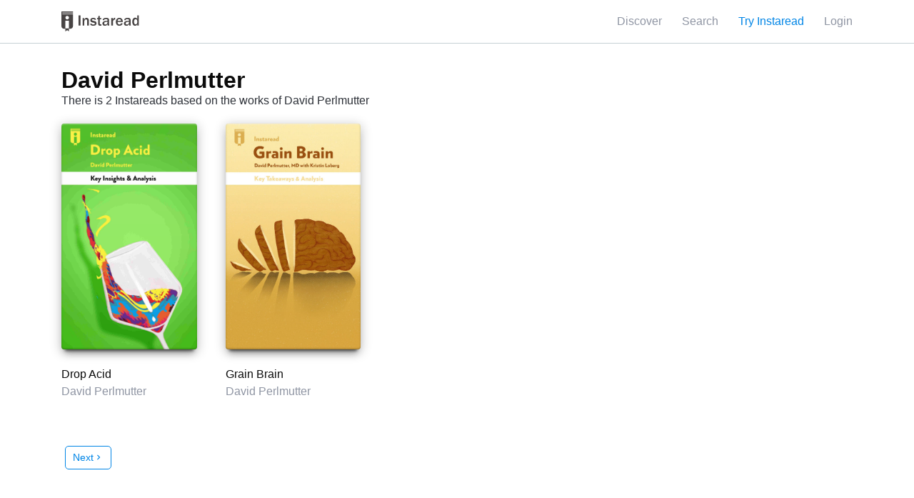

--- FILE ---
content_type: text/html;charset=UTF-8
request_url: https://instaread.co/author/id/352
body_size: 8611
content:
<!DOCTYPE html>
<html lang="en">
    <head>
        <meta name="viewport" content="width=device-width, minimum-scale=1, initial-scale=1, shrink-to-fit=no user-scalable=no">
        <meta name="apple-itunes-app" content="app-id=1046172976">
        <title>David Perlmutter | Library | Instaread</title>
        <meta name="description" content="Discover all our books in the David Perlmutter category. Start a free trial today!">
        <link rel="preconnect" href="https://instaread.co">
        <link rel="icon" type="image/x-icon" href="https://instaread.co/favicon.ico">
        <link rel="shortcut icon" type="image/x-icon" href="https://instaread.co/favicon.ico">
        <link rel="alternate" type="application/rss+xml" href="https://instaread.co/rss.xml">
        <link rel="preconnect" href="https://cdnjs.cloudflare.com">
        <link rel="stylesheet" media="print" onload="this.media='all'" type="text/css" media="print" onload="this.media='all'" href="https://cdnjs.cloudflare.com/ajax/libs/font-awesome/4.7.0/css/font-awesome.min.css">
        <link rel="preconnect" href="https://fonts.googleapis.com">
        <link rel="stylesheet" type="text/css" media="print" onload="this.media='all'" href="https://fonts.googleapis.com/icon?family=Material+Icons">        
        <link rel="stylesheet" type="text/css" href="https://instaread.co/css/instaread.css?version=1.1.202601210859">
        <link rel="stylesheet" type="text/css" href="https://instaread.co/css/instaread_menu.css?version=1.1.202601210859">
        <link rel="stylesheet" type="text/css" href="https://instaread.co/css/instaread_book_gallery.css?version=1.1.202601210859">
        <meta name="twitter:site" content="@instareads"/>
        <meta name="twitter:app:id:iphone" content="1046172976"/>
        <meta name="twitter:app:id:ipad" content="1046172976"/>
        <meta name="twitter:card" content="summary"/>
        <meta property="fb:app_id" content="1695338444033898"/>
        <meta name="facebook-domain-verification" content="8nd5vlfo53grmz7cdfgd353grk4zfx" />
        <script src="https://ajax.googleapis.com/ajax/libs/jquery/3.2.1/jquery.min.js">
        </script>
        <!-- The core Firebase JS SDK is always required and must be listed first -->
<script src="https://www.gstatic.com/firebasejs/8.3.0/firebase-app.js"></script>

<!-- TODO: Add SDKs for Firebase products that you want to use
     https://firebase.google.com/docs/web/setup#available-libraries -->
<script src="https://www.gstatic.com/firebasejs/8.3.0/firebase-analytics.js"></script>

<script>
  // Your web app's Firebase configuration
  // For Firebase JS SDK v7.20.0 and later, measurementId is optional
  var firebaseConfig = {
    apiKey: "AIzaSyDp2TcLGen_7wiI38wU5V4XU2Lr1zMsFgc",
    authDomain: "instaread-1d44f.firebaseapp.com",
    databaseURL: "https://instaread-1d44f.firebaseio.com",
    projectId: "instaread-1d44f",
    storageBucket: "instaread-1d44f.appspot.com",
    messagingSenderId: "199082505832",
    appId: "1:199082505832:web:f9ee0770e3d2ed844a2ddd",
    measurementId: "G-W38FDVMTNM"
  };
  // Initialize Firebase
  firebase.initializeApp(firebaseConfig);
  const firebaseAnalytics = firebase.analytics();
</script>
<!-- Google Tag Manager -->
<script defer="defer">(function(w,d,s,l,i){w[l]=w[l]||[];w[l].push({'gtm.start':
new Date().getTime(),event:'gtm.js'});var f=d.getElementsByTagName(s)[0],
j=d.createElement(s),dl=l!='dataLayer'?'&l='+l:'';j.async=true;j.src=
'https://www.googletagmanager.com/gtm.js?id='+i+dl;f.parentNode.insertBefore(j,f);
})(window,document,'script','dataLayer','GTM-N5F2J5Q');</script>
<!-- End Google Tag Manager -->
<!--<script type="text/javascript">(function(e,a){if(!a.__SV){var b=window;try{var c,l,i,j=b.location,g=j.hash;c=function(a,b){return(l=a.match(RegExp(b+"=([^&]*)")))?l[1]:null};g&&c(g,"state")&&(i=JSON.parse(decodeURIComponent(c(g,"state"))),"mpeditor"===i.action&&(b.sessionStorage.setItem("_mpcehash",g),history.replaceState(i.desiredHash||"",e.title,j.pathname+j.search)))}catch(m){}var k,h;window.mixpanel=a;a._i=[];a.init=function(b,c,f){function e(b,a){var c=a.split(".");2==c.length&&(b=b[c[0]],a=c[1]);b[a]=function(){b.push([a].concat(Array.prototype.slice.call(arguments,
0)))}}var d=a;"undefined"!==typeof f?d=a[f]=[]:f="mixpanel";d.people=d.people||[];d.toString=function(b){var a="mixpanel";"mixpanel"!==f&&(a+="."+f);b||(a+=" (stub)");return a};d.people.toString=function(){return d.toString(1)+".people (stub)"};k="disable time_event track track_pageview track_links track_forms register register_once alias unregister identify name_tag set_config reset people.set people.set_once people.unset people.increment people.append people.union people.track_charge people.clear_charges people.delete_user".split(" ");
for(h=0;h<k.length;h++)e(d,k[h]);a._i.push([b,c,f])};a.__SV=1.2;b=e.createElement("script");b.type="text/javascript";b.async=!0;b.src="undefined"!==typeof MIXPANEL_CUSTOM_LIB_URL?MIXPANEL_CUSTOM_LIB_URL:"file:"===e.location.protocol&&"//cdn.mxpnl.com/libs/mixpanel-2-latest.min.js".match(/^\/\//)?"https://cdn.mxpnl.com/libs/mixpanel-2-latest.min.js":"//cdn.mxpnl.com/libs/mixpanel-2-latest.min.js";c=e.getElementsByTagName("script")[0];c.parentNode.insertBefore(b,c)}})(document,window.mixpanel||[]);
mixpanel.init("a1f6bbf32a33b92b36237efd6b641d1c");</script>-->
        <script async src="https://www.googletagmanager.com/gtag/js?id=UA-76414378-2"></script>
<script>
  window.dataLayer = window.dataLayer || [];
  function gtag(){dataLayer.push(arguments);}
  gtag('js', new Date());
  gtag('config', 'UA-76414378-2');
</script><!-- Comment temporarily to see pagespeed imp
        <script async defer src="https://js.stripe.com/v3/"></script>-->
        <script>
            let recaptchaReadyCallback;
            function onRecaptchaReady () {
                console.log('invoking callback');
                recaptchaReadyCallback();
            }           
            var instareadWebServiceURL = 'https://webservice.instaread.co/';
            var instareadLoginURL = 'https://instaread.co';
            var instareadLoginSuccessURL = 'https://instaread.co/secured/membership';
            var instareadLoginSuccessURLDefault = 'https://instaread.co/secured/membership';
            var instareadGoogleAdwordsId = 'AW-870303420';
            const mixpanel = {
                track: function () {
                    console.log('do nothing');
                },
                identify: function () {
                    console.log('do nothing');
                },
                people: {
                    set: function () {
                        console.log('do nothing');
                    }
                }
            }
        </script>
        <script src="https://instaread.co/js/instaread.js?version=1.1.202601210859">
        </script>
        <!-- Google Tag Manager (noscript) -->
<noscript><iframe src="https://www.googletagmanager.com/ns.html?id=GTM-N5F2J5Q"
height="0" width="0" style="display:none;visibility:hidden"></iframe></noscript>
<!-- End Google Tag Manager (noscript) -->
</head>
    <body>
        <header>
        <div id="topNavVariant">
                <div class="navMaxWidth">
                    <div id="topNavRightVariant" class="clear-margin-top">
                        <span class="menu-item desktop-inline-block">
                                    <a class="nounderline" href="https://instaread.co/discover">Discover</a>
                                </span>
                                <span class="menu-item mobile-inline-block">
                                    <a href="https://instaread.co/discover"><i class="material-icons">apps</i></a>
                                </span>
                                <span class="menu-item desktop-inline-block">
                                    <a href="https://instaread.co/search" class="nounderline">Search</a>
                                </span>
                                <span class="menu-item mobile-inline-block">
                                    <a href="https://instaread.co/search"><i class="material-icons">search</i></a>
                                </span>
                            <span class="menu-item desktop-inline-block clear-margin-top">
                                    <a class="nounderline display_try_for_free_modal" style="color:#0085e6">Try Instaread</a>
                                </span>
                                <span class="menu-item mobile-inline-block clear-margin-top">
                                    <a class="nounderline display_try_for_free_modal" style="color:#0085e6"><i class="material-icons">local_library</i></a>
                                </span>
                            <span class="desktop-inline-block clear-margin-top">
                                    <a href="https://instaread.co/login" class="nounderline">Login</a>
                                </span>
                                <span class="mobile-inline-block clear-margin-top">
                                    <a href="https://instaread.co/login" class="nounderline"><i class="material-icons">perm_identity</i></a>
                                </span>
                            </div>

                    <div id="topNavLeftVariant" class="clear-margin-top">
                        <a href="https://instaread.co">
                            <img src="https://instaread.co/images/instaread_logo_grey.svg" alt="Instaread Logo">
                        </a>
                    </div>
                </div>
            </div>
        </header>
        <div id="hosted_content" class="clear-margin-top">
            <div class="hosted_content_row">
            <div class="hosted_content">
                <h1>David Perlmutter</h1>
        <p>There is 2 Instareads based on the works of David Perlmutter</p>
        <div class="books_container">
            <div class="book_container">
    <div class="book_cover">
    <img class="book_thumbnail_image" loading="lazy" src="https://d1cm35kbp068hs.cloudfront.net/i52q55f8yd/thumbnail.jpg" alt='Book Cover for "Drop Acid"'>
    <div class="book_thumbnail_overlay"><a href="https://instaread.co/insights/health-fitness-medical/drop-acid-book/i52q55f8yd"></a></div>
</div>
<div class="book_title truncate-text clear-margin-top"><a class="nounderline" href="https://instaread.co/insights/health-fitness-medical/drop-acid-book/i52q55f8yd">Drop Acid</a></div>
    <div class="book_author truncate-text clear-margin-top"><a class="nounderline" href="https://instaread.co/author/id/352">David Perlmutter</a></div>
</div>
<div class="book_container">
    <div class="book_cover">
    <img class="book_thumbnail_image" loading="lazy" src="https://d1cm35kbp068hs.cloudfront.net/6dpcyqyfay/thumbnail.jpg" alt='Book Cover for "Grain Brain"'>
    <div class="book_thumbnail_overlay"><a href="https://instaread.co/insights/health-fitness-diet-nutrition/grain-brain-book/6dpcyqyfay"></a></div>
</div>
<div class="book_title truncate-text clear-margin-top"><a class="nounderline" href="https://instaread.co/insights/health-fitness-diet-nutrition/grain-brain-book/6dpcyqyfay">Grain Brain</a></div>
    <div class="book_author truncate-text clear-margin-top"><a class="nounderline" href="https://instaread.co/author/id/352">David Perlmutter</a></div>
</div>
</div>
        
        <style>
            .color-grey {
                color: #8f95a3;
            }
            .empty_books{
                display:flex;
                flex-direction: column;
                width:60%;
                margin: 20px auto;
                justify-content: center;
                align-items: center;
            }
            .p-empty{
                font-size:20px;
            }
            .pagination-container {
                display: flex;
                justify-content: end;
                align-items: center;
                margin-top: 4rem;
            }
            .pagination-controls {
                display: flex;
                align-items: center;
            }
            .pagination-prev, .pagination-next, .pagination-link {
                margin: 0 5px;
                text-decoration: none;
                color: #0085e6;
                padding: 5px 10px;
                border: 1px solid #0085e6;
                border-radius: 5px;
                font-size: 14px;
                display: flex;
                align-items: center;
                justify-content: center;
            }
            .pagination-prev:hover, .pagination-next:hover, .pagination-link:hover {
                background-color: #0085e6;
                color: white;
            }
            .pagination-current {
                margin: 0 5px;
                padding: 5px 10px;
                border: 1px solid #0085e6;
                border-radius: 5px;
                background-color: #0085e6;
                color: white;
            }
            .pagination-link {
                border-color: #ddd;
                color: #555;
            }
            .pagination-ellipsis {
                margin: 0 5px;
                font-size: 14px;
                color: #555;
            }
            .pagination-info {
                font-size: 14px;
            }
            @media only screen and (max-device-width: 670px) {
                .pagination-controls {
                    width: 100%;
                    justify-content: center;
                    flex-wrap: wrap;
                }
                .pagination-prev, .pagination-next, .pagination-link {
                    font-size: 10px;
                    padding: 4px 8px;
                }
                .pagination-current {
                    padding: 4px 8px;
                    font-size: 10px;
                }
            }
        </style>

        <!-- Pagination Controls -->
        <div class="pagination-container">
            <div class="pagination-controls">
                <!-- Set default offset, limit, and page values -->
                <!-- Set the total number of books (this would be dynamically calculated in your actual implementation) -->
                <!-- Previous Page Button -->
                <!-- Page Number Links -->
                <!-- Next Page Button -->
                <a href="?page=2&offset=30&limit=60" class="pagination-next">
                        <span class="prev-next">Next</span> <i class="material-icons">chevron_right</i>
                    </a>
                </div>
        </div>
    </div>
        </div>
    


<div id="modal_try_account_signup" class="modal_background">
    <script>
        if (typeof loadRecaptcha !== 'function') {
            function loadRecaptcha (callback) {
                jQuery.cachedScript = function ( url, options ) {
                // Allow user to set any option except for dataType, cache, and url
                    options = $.extend( options || {}, {
                        dataType: "script",
                        cache: true,
                        url: url
                    });
                    // Use $.ajax() since it is more flexible than $.getScript
                    // Return the jqXHR object so we can chain callbacks
                    return jQuery.ajax( options );
                };
                recaptchaReadyCallback = callback;
                console.log('loadRecaptcha called');
                $.cachedScript( `https://www.google.com/recaptcha/api.js?render=explicit&onload=onRecaptchaReady` );
            }
        }

        var recaptcha_widget;
        console.log('onFreeloadCallback called');
        var onFreeloadCallback = function(id) {
            loadRecaptcha(function( script, textStatus ) {
                if(!document.getElementById('captcha_free_signup')){
                    $('<div id="captcha_free_signup" class="captcha_signup" data-sitekey="6LdqqaYZAAAAAEqt-3XuC0uc3s1MNRU0zEIC0huB"></div>').insertAfter(".signup-free-email");
                } else {
                    removeCaptcha();
                    $('<div id="captcha_free_signup" class="captcha_signup" data-sitekey="6LdqqaYZAAAAAEqt-3XuC0uc3s1MNRU0zEIC0huB"></div>').insertAfter(".signup-free-email");
                }
                recaptcha_widget = grecaptcha.render(document.getElementById('captcha_free_signup'), {
                    'sitekey' : '6LdqqaYZAAAAAEqt-3XuC0uc3s1MNRU0zEIC0huB'
                });
            });
        };
    </script>
    <!--<script src="https://www.google.com/recaptcha/api.js?render=explicit" async defer></script>-->
    
    <div class="modal_content">
        <button class="close_modal"><i class="material-icons" style="font-size: inherit;">clear</i></button>
        <h2 style="font-weight: normal;">Key Insights from Bestsellers</h2>
        <p>Enjoy access to bestselling book summaries and premium content from our partners, all available in 15-minute audio or text segments.</p>
        <form id="loginTryForm" style="padding: 0;">
            <div id="try_login_error" class="errorDisplay"></div>
            <input id="try_email" type="email" class="try_for_free_email signup-create-email signup-free-email" placeholder="Enter your email address"  autocorrect="off" autocapitalize="none" required>
            <div  id="captcha_free_signup" class="captcha_signup" data-sitekey="6LdqqaYZAAAAAEqt-3XuC0uc3s1MNRU0zEIC0huB"></div>            
            <input id="try_password" type="hidden">
            <input id="try_fn" type="hidden">
            <input id="try_ln" type="hidden">
            <input id="createSubmit1" class="try_for_free_submit" type="submit" value="Try Instaread">                   
            <script>
                var loginTryForm = document.getElementById('loginTryForm');
                loginTryForm.addEventListener('submit', function (event) {
                    event.preventDefault();
                    var response = grecaptcha.getResponse();
                    event.preventDefault();
                    $('#recaptcha-error-p').remove();  
                    if (response.length === 0) {
                        //alert("not validated");
                        $('<p id="recaptcha-error-p" style="color:red !important" class=error-captcha"><span class="glyphicon glyphicon-remove " ></span> Please fill up the captcha.</p>" ').insertAfter("#captcha_signup");                        
                    } else {
                        console.log("validated");                        
                        if (loginTryForm.checkValidity()) {
                            var email = document.getElementById("try_email").value;
                            var password = document.getElementById("try_password").value;
                            var firstName = document.getElementById("try_fn").value;
                            var lastName = document.getElementById("try_ln").value;
                            createAccountUser(email, password, firstName, lastName, null, 'loginTryForm', 'try_login_error');
                        } 
                        $('#recaptcha-error-p').remove();  
                        grecaptcha.reset(recaptcha_widget);
                    }                    
                });
            </script>
            <p class="finePrint">
                By submitting your email address, you acknowledge that you agree to and have read our <a  href="https://instaread.co/terms" target="_blank">Terms of Use</a> and <a  href="https://instaread.co/privacy" target="_blank">Privacy Policy</a>.
            </p>
        </form>
    </div>
</div>
<script>
    function removeCaptcha (){
        $('.captcha_signup').remove();       
    }
    $('.display_try_for_free_modal').on('click', function () {
        $('#modal_try_account_signup').fadeIn();
        onFreeloadCallback('captcha_signup');
    });
    $('button.close_modal').on('click', function () {
        $('.modal_background').fadeOut();  
        removeCaptcha();
    });
</script>            </div>
        <div id="footer-wrapper">
            <footer>
    <script type="application/ld+json">{"@context":"http://schema.org","@type":"Organization","name":"Instaread","url":"https://instaread.co","legalName":"Instaread, Inc.","sameAs":["https://twitter.com/instareads","https://facebook.com/instaread","https://instagram.com/instareadapp"]}</script>
    <div class="footer-left">
        <div>
            <h2>Get Smarter in Minutes.</h2>
            <p>Through audio & text formats.</p>
        </div>
        <div class="copyright-desktop">
            <div class="footer-terms">
                <a class="nounderline" href="https://instaread.co/terms" target="_blank">Terms of Service</a>&nbsp&nbsp|&nbsp&nbsp<a class="nounderline" href="https://instaread.co/privacy" target="_blank">Privacy Policy</a>
            </div>
            <span id="contact_copyright">© Instaread 2026. All rights reserved</span>
        </div>
    </div>
    <div class="footer-center">
        <h4>Categories</h4>
        <div class="footer-list">
            <a class="nounderline" href="https://instaread.co/discover/new">New</a>
            <a class="nounderline" href="https://instaread.co/discover/popular">Popular</a>
            <a class="nounderline" href="https://instaread.co/discover/business-economics">Business & Economics</a>
            <a class="nounderline" href="https://instaread.co/discover/self-help">Self-Help</a>
            <a class="nounderline" href="https://instaread.co/discover/history-political-social-science">Politics</a>
            <a class="nounderline" href="https://instaread.co/discover/instaread-originals">Instaread Originals</a>
            <a class="nounderline" href="https://instaread.co/discover/health-fitness">Health & Fitness</a>
            <a class="nounderline" href="https://instaread.co/discover/fiction">Fiction</a>
            <a class="nounderline" href="https://instaread.co/discover/science">Science</a>
            <a class="nounderline" href="https://instaread.co/discover/religion">Religion</a>
            <a class="nounderline" href="https://instaread.co/discover/sports-recreation">Sports & Recreation</a>
            <a class="nounderline" href="https://instaread.co/books/allBooks">Book Summaries: Full List</a>
        </div>
    </div>
    <div class="footer-center">
        <h4>Company</h4>
        <div class="footer-list">
            <a class="nounderline" href="https://instaread.co/contact">Help & Contact</a>
            <a class="nounderline" href="https://instaread.co/teams">Teams</a>
            <a class="nounderline" href="https://instaread.co/player">Instaread Player</a>
            <a class="nounderline" href="https://instaread.co/newsletter">Newsletter</a>
            <a class="nounderline" href="https://thenugget.instaread.co">The Nugget</a>
            <a class="nounderline" href="https://instaread.co/faq">Subscription FAQs</a>
        </div>
    </div>
    <div class="footer-center-mobile clear-margin-top">
        <div class="footer-hr"></div>
        <div id="categories-expandable" class="footer-expand clear-margin-top"><h4>Categories</h4><i id="category-icon" class="expand-icon material-icons clear-margin-top">add</i></div>
        <div id="categories-list" style="display: none;">
            <div class="footer-list">
                <a class="nounderline" href="https://instaread.co/discover/new">New</a>
                <a class="nounderline" href="https://instaread.co/discover/popular">Popular</a>
                <a class="nounderline" href="https://instaread.co/discover/business-economics">Business & Economics</a>
                <a class="nounderline" href="https://instaread.co/discover/self-help">Self-Help</a>
                <a class="nounderline" href="https://instaread.co/discover/history-political-social-science">Politics</a>
                <a class="nounderline" href="https://instaread.co/discover/instaread-originals">Instaread Originals</a>
                <a class="nounderline" href="https://instaread.co/discover/health-fitness">Health & Fitness</a>
                <a class="nounderline" href="https://instaread.co/discover/fiction">Fiction</a>
                <a class="nounderline" href="https://instaread.co/discover/science">Science</a>
                <a class="nounderline" href="https://instaread.co/discover/religion">Religion</a>
                <a class="nounderline" href="https://instaread.co/discover/sports-recreation">Sports & Recreation</a>
                <a class="nounderline" href="https://instaread.co/books/allBooks">Book Summaries: Full List</a>
            </div>
        </div>
        <div class="footer-hr"></div>
    </div>
    <div class="footer-center-mobile clear-margin-top">
        <div id="company-expandable" class="footer-expand"><h4>Company</h4><i id="company-icon" class="expand-icon material-icons clear-margin-top">add</i></div>
        <div id="company-list" style="display: none;">
            <div class="footer-list">
                <a class="nounderline" href="https://instaread.co/contact">Help & Contact</a>
                <a class="nounderline" href="https://instaread.co/teams">Teams</a>
                <a class="nounderline" href="https://instaread.co/player">Instaread Player</a>
                <a class="nounderline" href="https://instaread.co/newsletter">Newsletter</a>
                <a class="nounderline" href="https://thenugget.instaread.co">The Nugget</a>
                <a class="nounderline" href="https://instaread.co/faq">Subscription FAQs</a>
            </div>
        </div>
        <div class="footer-hr"></div>
    </div>
    <div class="footer-right">
        <div class="footer-icons">
            <div class="footer-circular-icon clear-margin-top">
                <button class="footer-button" onclick="trackSMClick('twitter')">
                    <div class="footer-circle">
                        <div id="track-twitter" class="footer-circle-button"></div>
                        <svg xmlns="http://www.w3.org/2000/svg" viewBox="0 0 512 512" class= "twitter-x"><!--!Font Awesome Free 6.5.2 by @fontawesome - https://fontawesome.com License - https://fontawesome.com/license/free Copyright 2024 Fonticons, Inc.--><path d="M389.2 48h70.6L305.6 224.2 487 464H345L233.7 318.6 106.5 464H35.8L200.7 275.5 26.8 48H172.4L272.9 180.9 389.2 48zM364.4 421.8h39.1L151.1 88h-42L364.4 421.8z"/></svg>
                    </div>
                </button>
            </div>
            <div class="footer-circular-icon clear-margin-top">
                <button class="footer-button" onclick="trackSMClick('facebook')">
                    <div class="footer-circle">
                        <div id="track-facebook" class="footer-circle-button"></div>
                        <i class="footer-icon clear-margin-top fa fa-facebook-square"></i>
                    </div>
                </button>
            </div>
            <div class="footer-circular-icon clear-margin-top">
                <button class="footer-button" onclick="trackSMClick('instagram')">
                    <div class="footer-circle">
                        <div id="track-instagram" class="footer-circle-button"></div>
                        <i class="footer-icon clear-margin-top fa fa-instagram"></i>
                    </div>
                </button>
            </div>
            <div class="footer-circular-icon clear-margin-top">
                <button class="footer-button" onclick="trackSMClick('youtube')">
                    <div class="footer-circle">
                        <div id="track-youtube" class="footer-circle-button"></div>
                        <i class="footer-icon clear-margin-top fa fa-youtube"></i>
                    </div>
                </button>
            </div>
        </div>
        <div id="apple-store-link" class="app-links">
            <a id="track-apple-store" class="apple-badge" onclick="return trackBadgeClick('apple_store')" href="https://itunes.apple.com/us/app/instaread-audio-text/id1046172976?mt=8"><img src="https://d1cm35kbp068hs.cloudfront.net/apple_badge.svg" loading="lazy" alt="Get it on Apple Store" title="Get it on Apple Store" style="width:180px;" /></a>
        </div>
        <div id="google-play-store-link" class="app-links">
            <a id="track-google-store" class="google-playstore-badge" onclick="return trackBadgeClick('google_store')" href='https://play.google.com/store/apps/details?id=co.instaread.android&utm_source=website'><img class="badge-img" loading="lazy" alt='Get it on Google Play' src='https://d1cm35kbp068hs.cloudfront.net/google-play-badge.png'/></a>
        </div>
    </div>
    <div class="copyright-mobile">
        <div class="footer-terms">
            <a class="nounderline" href="https://instaread.co/terms" target="_blank">Terms of Service</a>&nbsp&nbsp|&nbsp&nbsp<a class="nounderline" href="https://instaread.co/privacy" target="_blank">Privacy Policy</a>
        </div>
        <span id="contact_copyright">© Instaread 2026. All rights reserved</span>
    </div>
    <script>
        $("#categories-expandable").click(function() {
            var expandDiv = $("#categories-list");
            expandDiv.slideToggle(500, function() {
                if ($(this).is(':visible')) {
                    $("#category-icon").html("remove");
                } else {
                    $("#category-icon").html("add");
                }
            })
        })
        $("#company-expandable").click(function() {
            var expandDiv = $("#company-list");
            expandDiv.slideToggle(500, function() {
                if ($(this).is(':visible')) {
                    $("#company-icon").html("remove");
                } else {
                    $("#company-icon").html("add");
                }
            })
        })
        function trackSMClick(source) {
            switch(source) {
                case "twitter":
                    mixpanel.track("Click Footer SM", {"sm_source": source});
                    firebaseAnalytics.logEvent("Click Footer SM", {"sm_source": source});
                    window.open('https://twitter.com/instareads');
                    break;
                case "facebook":
                    mixpanel.track("Click Footer SM", {"sm_source": source});
                    firebaseAnalytics.logEvent("Click Footer SM", {"sm_source": source});
                    window.open('https://facebook.com/instaread');
                    break;
                case "instagram":
                    mixpanel.track("Click Footer SM", {"sm_source": source});
                    firebaseAnalytics.logEvent("Click Footer SM", {"sm_source": source});
                    window.open('https://instagram.com/instareadapp');
                    break;
                case "youtube":
                    mixpanel.track("Click Footer SM", {"sm_source": source});
                    firebaseAnalytics.logEvent("Click Footer SM", {"sm_source": source});
                    window.open('https://youtube.com/instaread');
                    break;
                default:
                    break;
            }
        }
        function trackBadgeClick(source) {
            switch(source) {
                case "apple_store":
                    mixpanel.track("Click Footer App Badge", {"sm_source": source});
                    firebaseAnalytics.logEvent("Click Footer App Badge", {"sm_source": source});
                    break;
                case "google_store":
                    mixpanel.track("Click Footer App Badge", {"sm_source": source});
                    firebaseAnalytics.logEvent("Click Footer App Badge", {"sm_source": source});
                    break;
                default:
                    break;
            }
        }
    </script>
</footer>
</div>
        <script>
            $(':required').one('blur', function () {
                $(this).addClass('touched');
            });
        </script>
        <script type="text/javascript">
  var LogEvent = function (options) {
    // Add timestamp for better analytics
    options.timestamp = options.timestamp || Date.now();
    fetch("https://player-api.instaread.co/api/metrics/collect", {
      method: "POST",
      headers: {
        "Content-Type": "application/json;charset=UTF-8",
      },
      body: JSON.stringify(options),
    });
  };
  var ProecssAudio = function (url) {
    if (!url) return;
    fetch("https://player-api.instaread.co/api/process/article", {
      method: "POST",
      headers: {
        "Content-Type": "application/json;charset=UTF-8",
      },
      body: JSON.stringify({ url: url }),
    });
  };

  async function processAudioV2(payload) {
    const apiEndpoint = "https://player-api.instaread.co/api/player/process";

    try {
      const response = await fetch(apiEndpoint, {
        method: "POST",
        headers: { "Content-Type": "application/json;charset=UTF-8" },
        body: JSON.stringify(payload),
      });
      if (!response.ok) {
        console.warn(
          `[Instaread Player] Backend request failed with status: `
        );
        return false;
      }

      const data = await response.json();
      return true;
    } catch (error) {
      console.warn(
        "[Instaread Player] Failed to send payload to backend:",
        error
      );
      return false;
    }
  }
</script>

<script type="text/javascript">
  (function (c, l, a, r, i, t, y) {
    c[a] =
      c[a] ||
      function () {
        (c[a].q = c[a].q || []).push(arguments);
      };
    t = l.createElement(r);
    t.async = 1;
    t.src = "https://www.clarity.ms/tag/" + i;
    y = l.getElementsByTagName(r)[0];
    y.parentNode.insertBefore(t, y);
  })(window, document, "clarity", "script", "ruzcbyv17b");
</script>
<script>
	!function(f,b,e,v,n,t,s){if(f.fbq)return;n=f.fbq=function(){n.callMethod?
	n.callMethod.apply(n,arguments):n.queue.push(arguments)};if(!f._fbq)f._fbq=n;
	n.push=n;n.loaded=!0;n.version='2.0';n.queue=[];t=b.createElement(e);t.async=!0;
	t.src=v;s=b.getElementsByTagName(e)[0];s.parentNode.insertBefore(t,s)}(window,
	document,'script','https://connect.facebook.net/en_US/fbevents.js');
        fbq('set', 'autoConfig', false, '562429777277043'); 
	fbq('init', '562429777277043');
	fbq('track', 'PageView');
</script>
<script type="text/javascript">
    firebaseAnalytics.logEvent("Web Page View", {"subjectName": "vs3ewknap5m4x20"});
</script>
<!--<script type="text/javascript">
    // mixpanel.identify("vs3ewknap5m4x20");
    //mixpanel.track("Web Page View");
    firebaseAnalytics.logEvent("Web Page View", {"subjectName": "vs3ewknap5m4x20"});
    // mixpanel.people.set("LastActive", new Date());
</script>
<script type='text/javascript'>
  window._tfa = window._tfa || [];
  window._tfa.push({notify: 'event', name: 'page_view'});
  !function (t, f, a, x) {
         if (!document.getElementById(x)) {
            t.async = 1;t.src = a;t.id=x;f.parentNode.insertBefore(t, f);
         }
  }(document.createElement('script'),
  document.getElementsByTagName('script')[0],
  '//cdn.taboola.com/libtrc/unip/1145763/tfa.js',
  'tb_tfa_script');
</script>-->
        <script src="https://www.dwin1.com/16824.js" type="text/javascript" defer="defer">
</script>
<img src="https://bcp.crwdcntrl.net/5/c=3619/b=97108954" width="1" height="1"/>
        </body>
</html>

--- FILE ---
content_type: text/css;charset=UTF-8
request_url: https://instaread.co/css/instaread_menu.css?version=1.1.202601210859
body_size: 476
content:
/* Color Palette */
/* $size-padding-book must be less than or equal to $size-spacing-left and $size-spacing-right */
.dropdown-label {
  color: #8f95a3;
  border: none;
  padding: 0.5rem 0;
}

.dropdown {
  position: relative;
  display: inline-block;
  margin: 0;
}

.dropdown-content {
  display: none;
  position: absolute;
  right: 0;
  background-image: linear-gradient(to bottom, #ffffff, #f7f7f7);
  box-shadow: 0 0.125rem 0.5rem 0 rgba(0, 0, 0, 0.2);
  margin-top: 0;
  z-index: 1;
  text-align: left;
}

.dropdown-content a {
  display: block;
  padding: .5rem 0.5rem;
  text-decoration: none;
  margin: 0;
}

.menu-item {
  display: inline-block;
  padding-right: 0.75rem;
  margin: 0;
}

.mobile-inline-block {
  display: inline-block;
}

.desktop-inline-block {
  display: none;
}

.mobile-block {
  display: block;
}

.desktop-block {
  display: none;
}

.dropdown-content a:hover {
  background-color: #f9f8fd;
  text-decoration: none;
  transition: background-color 0.5s;
}

.dropdown:hover .dropdown-content {
  display: block;
}

.dropdown:hover .drop-label {
  background-color: #3e8e41;
}

.hidden_navigation_foreground {
  position: absolute;
  display: block;
  margin: 0;
  top: 0;
  left: 0;
  right: 0;
  bottom: 0;
}

.hidden_navigation_background {
  background-color: #f7f7f7;
}

#topNavRight .material-icons {
  font-size: 1.5rem;
  line-height: 1.5rem;
}

#topNavRightVariant .material-icons {
  font-size: 1.5rem;
  line-height: 1.5rem;
}

@media only screen and (min-width: 39.875rem) {
  .desktop-inline-block {
    display: inline-block;
  }

  .mobile-inline-block {
    display: none !important;
  }

  .desktop-block {
    display: block;
  }

  .mobile-block {
    display: none !important;
  }

  .menu-item {
    padding-right: 1.5rem;
  }

  #topNavRight .material-icons {
    font-size: 1rem;
  }

  #topNavRightVariant .material-icons {
    font-size: 1rem;
  }
}

/*# sourceMappingURL=instaread_menu.css.map */


--- FILE ---
content_type: text/plain
request_url: https://d1cm35kbp068hs.cloudfront.net/6dpcyqyfay/thumbnail.jpg
body_size: 59682
content:
���� JFIF      �� � 


		
%# , #&')*)-0-(0%()(



(((((((((((((((((((((((((((((((((((((((((((((((((((�� A� ���          	
   } !1AQa"q2���#B��R��$3br�	
%&'()*456789:CDEFGHIJSTUVWXYZcdefghijstuvwxyz�������������������������������������������������������������������������       	
  w !1AQaq"2�B����	#3R�br�
$4�%�&'()*56789:CDEFGHIJSTUVWXYZcdefghijstuvwxyz��������������������������������������������������������������������������   ? �/5��xg4^�#�hN�*�������x�OKooz�,0�q�@C �RzXAP0�F���O`cG�����3� 	$�woql��Ӱ���4Y�P�G^U�+�I��CzX��Q�@ 84ڶ��R �L�@
NM6�� _��U��OQNrZ����75v�0��
 ;�� % - XJ��{&!�7�; ��{��K�
9�T���I=hm��
`X��>e����N� ����^�Y��_��_��ѯ(� h���7����i ���<�;H6T���`�ڍw ��-�R��9�f �����C@��|v��E�B�~R�׭ )mY�֧t>�zg�vI ��~�� 
]F���Ӑ�}{R��¤�
w ��Ѹ�	LϠ�6�A�q���'#��nI�E`'<Rr��a2i]��})( ��N�) �hn� PRs�*��X) P@ ) s��i�q&%H
 ;�R ��m/������ hW��}���s��}7^]��:�P ��Sz�1�]A4�%�Ԇ7(J&FG��
�Y��d���� ����K��a�|�n��� �t{��>h_�я��� �t����/a��X����7�-n"�;�L
�U�v���>U{��������u�N�I��>� d�ڝݵ ք��ޞ�� zi�qX3�+�A���� ��O`�M�¤��( �n�7
@ Q},� P@ X.�)� �� 4+��
�@) ���J�f+	R0�� i�+�Hb��X�
�,!*F
 3����� i��p��<Qm.!*J
b>e����N� ����^�Y��_��_���?�yw�oa)Oҍ�Z �����}Bk\�?ʈH<�x5��ZR����k�{��wڣ� �����o�ο���� "�Q� �r���7���_�Õ� "�G� A������K�;W����:IzB�S����t v�kFW��s*���lt5�s�\�p4� �����
1��kN8�ZO�b�N(Z�����BT�8�^(`P ( �SK�1) f�
 ( ϭ �)��Z (P0�������
 >���4������P@	@  Rz�k�	B ��� - �jqi	�J[) ��H�!�2��_�'���ЯW,�_/����h�ּ���>��)Pps����-�:�NuK�� M�� B5���o�������K���7���{�P���C��Uٻq�yRؼW$�ga\g�s]R�����Jn��ָΣs���l���ӄ�>�>'�;>�W�q	@<��`� ��4��+ v��� <P�3E�) S ��L�
J�D@� ����G� R �@Ŧ '�M�� ����֠X� ����0�u� v�� �})�A^�;�:P�4^�� ր���z�`Pڎ����U+P<�����ilP@j P>e���N� ����^�[��_��_���A�z�dt^�L�la@ ��#��O�	��g� ЍyU>7�zt�K�^%������V#�=�њ��ɫ8�}αcAq�p��'�BU���qF����W2��0 �,@��-����VV6�!��V���?�WN��b~��]�{❴���� '� �"�Vuzy4�;�LAI�( �S�a ����B�԰��F���@�4 PL�
@(��(� �ڀ04& y�������ҩ�.&*l�( ��
 ((Iɡ����-1	@�. 4 w��P�ҋ ��)�R�/��� 2w���
�rϵ��NlGC�x�yW��E��h�qM!	Hg����� ��� ��j|o����(~�k���Ӄ�&�(��&*�q���X�~i� ����h�X��W�nx??ڭ������%�ݻ����w��;Q}, O�6R1�� ��a� l� �#\u���u��7$�-c�X�tW�e��?���"��9�$��o}mq��ѧ�n���g+���C-�K;�<�gF|t�S�h��L%NQբ������6�@BFs��8�c]JN&������l���%¬�pA�ƴu`��ԅNM]"[��x~tʾg��� 9�)�n�Pod5uC�'O)in�����#k�|���:����?f�d+��N5#?���(W�y|��B��g#��%Z\n���5�彚���c�� �T����1���z4�?��e��#FH#�+\ԥ�ZM�MRI�&x���;S[ w�v h`/jz��h �0��(� ��=� �(`(�4'`bv��4���H� )��P�`�40C���,H ��N(�`
 0@h�� � P1 |��h� ̛��|� ��e�k�����M7���:���>�h��L<�?�'w� ]�� B5�T�ߩ���E��j����	��� _�gp�p�^��8:�g^1�~� ���#��t�~3O�v]k��
 	����?�4X�?�#\U���u���W,�"Ȫ��a��(���(�]�Q95EX�b![m]&f�"ʹQ�|�VP���Ɠ���.�2� h%��12�����������]�5S��ُ�Ŵ:��7����C'C�F=8�:J*�R�G'M4T��7��<�e���#��s�\�����nȨG��\u��ltU~Aܿ��(����9�<Kh�����0���8#''��"
)r�gB\��r=9��/so<RI,�(�(�8�M�nd�+Fu��i�IY�C����+(翥c9sF�ư�,���~�ǭYM~7[�%r:����ҩ=����Q���<Ax��,�����E�VMT�4���f�QrE;�V6x SO��P@4 f�j p�Oz����㰔 � }(J�}����P�@�l0�ɣ�@	��� JC�J 8�)�t���ƃ�&�Є'j 3ϵ ��ړ� 7 <qF� �� ( ��m������ hW��}���sW�}5����v��a	�G��ڀ8n�T�or�����E�n�JI�X��_���7��i�� ����3�a����pi^9���v��|���$�u�b��sb%�GY]��S� �Rۊ�o\s@�X(x'�kA�@�^:�d�Qş-3�h����☣2(��1�e{��O*=ż�,z��M]�v;b�|��ӎ��!H� ��28���\h����Il���C�#A��(材]�$q��"�/������P���U�]�y�:�U;Z�Z��!�  P�ހ�F� P =�@õ h ��V`�J@/zջ!�I�lR�@�� � P@z ) z� ���9Z�		R1A�N���1:P@S@h` g�	\�� %	���m������ hW��}���sb:L��'C�Q��L֋'�	I^���s|t=�j'�I���T��H�[��:��X� �\�)�K�����e�������>?��� 
����k�a�ݴ�l^�\�@�n8�WLhA�ل��6�����8P$`p ��Ud�9�r�u��\ �����*@)�� �;�!iCE� �1�@@���
�'�W�� �a�@
:�w�� 6OZn����(��B
-0
 �P�(@����qL })l@ �B�<;U=�Z�%K� ��p�t� g����(� ��j6���p�@�aGAhE % 
`|��h̝� o��B�\����S���k�yI�X�� PL��/,⽄E>La�3�Ԝե��'tAq�Y� ��@��J���ʔ���I;ܹb8�5$�P��j�1�n��4� .qښz��J�X�)�CHg⏊:>�+�نԮ�������?�52���X9�W�8i�0���e�"g���G�V~՝K����Ǭ$�n��	bB~�����f'��F�@�o�-3��Id�Ok~�����8a���2��������GgUmu9�4( ���@=(�S����6D�q��`2}M�;_b^٪����1(RzS�Qhs�.Џ��ɨag�Z�3� -di?�������G�)� ���s� Zf?��.�j��}٫�|emʺ����%����� �P��"X�g��w�o�l�ƕr����xt>�;w�SOc��9Sv�5���#13Hb� ��И��h�B�ȑ�M��
w�+dr)��'�sH� �M{ r:��
O��Ҁ�`4 t�a�H4 
bI�R ��ϙ� m�� ����^�W��_�͈�}0}��'G��� ; v�@zL �@	@��9�q	H�M��@�qɪV� 5 y�_���i��%sw"�pG�Ó�ֳ�.��pt/��|�!�����;{X�Y�;Qd���W=�Wg��?u���K��[ �;9��؁��Z*]��,t®;R�?����7�w@�l���u���atĬu��#s�Cw��a���Q�R0y<z���WN.:���ʣQ�ǤU�`j��=)^�`�aH�N)��)�G��ۏjk��R�BxX��ǦFԚ�w=�4b��S�>\�\�*?����;�?�� c�p�+jwkS��(�����j�� �hn���G�`l x�����}k��#����x��ֺ�j���߈����\�]�==+HӺ��[���c�^	��<ҥ͔�V9�m9�p����zT���1��̥�]b}�7P1�,S(�8؀A�P(��*�5R3�/z��H�+��H��*F(��T�z:OF0������5\�I�Y��g�,Q����ݥAb?�Y���j������w[���{�ٴ+����3(�,s�A.��қv9��*i��O�h�� ��N���
s�iɾ�!�jN�%!� .sCw ��� PF��AHa� 3@3~�'�� ��� �+����_�͈�}1������t���j M!�8�k�!)( $g�n�(�f1( 4 ��U��FI>���/V��Q�.�f$�q+Js�s\���������h��;�jh�N�m�'� X��@�=�jKK�~:���=KP��ӡYo��hy���d��֮�c)h��� �Jt�����J�~ʧ�rx�B��#�t�v8
�)�Oa��^ʧ�ޭ�[i:l�׬R���	�A���(E�\�s�������{[{�Zi�X�e��s�SR����Պm�|A���%��K<�7�<vɿi�$�3�%4������A�kZN�چ�!��B���#<{���W1�%9r�s�����ȟlk8��p�?�����:V
�54?�^�.�����p�2}����54�3��5h�G=*Ҿ����(�k�b��ԅ;�����9��Y�Q��]*U�o����gU�u}).4l}�	�TFP.;�\Zz��a(J����� �{K�'����. m��8?P*\�f��T��H҃��D��F�cӛpH
�A I��ޝծf�MO�ڜ����u�b�ǜy�H�������7��[_C��/�uKn�&Y�������v��9ei"�j�4����}k������@Ѽ��j��>f��c23@�B+hM$y��=I�r���>*x��Ķ��~��e�_9��m�� `u�	�S9�Yap�r����Z�mx�2閲	$���9��#�A�R�n�^&���>������k��#�3�'�V�B�ݑǏ�'�ɿ��� �K��G���4<M�}óy��X�`�w����E7$����Ux�mz�_&�+I�C��U���4�V�!Ӓ�"��.�,�n���p=b�� �Q�"t,V\�~%�kQ�"7Oi#�t���*?MM2g��{\��#�U�sG�5�G}���X�k��`ݜ�<��qS)GftѥY�jf߄umV��|*���Vňƪp֜Z{U��/vT�|u�hz��:�̑ܠ���0FG P棡P�T����.i>*��M&�S��T���rK01�8��©5%rgJp��Z���ş�r"O�̟��!R�P�e�����E��u���.x����<���MI]󄩾Y#C{ӵ������B
��� q�(k] 	]�
:�t<���R � :�3��C�d��|� ���o���؎��#���5�-Q�% �4I�*��		R0�A@��1zQq ���~u��cї?Q�/��{�"2�b�0�pG��C�O{�u��#̂��b��U�'��ccj��o'�mV4go��� �T�0N�>G���ȅ�GRT�XY���>�� !�����([�?��E�P� �W� �k� ��tOfx�o������pM� i޾W����{�μ�i�ڝ��a⇀Lm"�>[N���?Z�g#�딯k���}��
ϥy�̈7��iVS��䮬y��{9�w� 
ev��{���e� ��/d���������>!�.4b�N�*f���z0# ���ͮWc���H�#޾�3k��9�{Y�;X '�`3�]��yX�j4�x���u�������ῄ�X�%� "@� ��?�kO�81��<��?��:��w?�VS���a� �߅�/�x��`�&�fY�b#RN�
S���8��V�:.�vgx��7^�V��X���9#�I#��r)G�غ5�X���?����lم9Pz1�����iI�x��u��Z�xI��/���\�Н��~k��o�Y�X$nڲ��V*s�#�=��6��j��S��L��W����Q��C�g��!>��?QJPq�ҕxU�N��_ﴛ�,�y>Ѧ&�>xG�=���U	�f�r������Ո#�c� ���3ͧ����Ls\��v�|;�^�_�l<�Ϙ|�����$v?Z�I=NW��u3�t���G�]�Y5�d���:��{�<�TJ��[\��ʅ���w��� gY�/3��� ��O;��n|1�5��,���9T`:����=�9G���UU�2=w���.�����i$�u[�y�;G�U�V�����)�ϙu8���>]�(��Φ�^�H�ȵ���� ����&?�^���G������**|G^�H����@�~��l"���#�\�2qհ��-�V�'�-�񿃯<%5��O�\�(��r�� �E9��T+�׷C��w*뺍�c�=��W��`���Q���*g��V��c�CjF.9����p�F����&(` Ǹ��
@ P0�G�� ���� ��� �+������9��;�W��� Qp�["��o@BR� R �!{PP�@ |��K��������c<,���Њ皳=�-^x[�+x�sxSV3li��g�H���s���De�ʯEU�����x�A�-�[]R��$�#���n���ʍH�4su�.O��C��Ks1�$Qʬ�)<�*�K\�N^�6���1a� _� �B���O�g�_� �B�?�� �k]�Y�Ή��ǥ��_��x�{>�}]]G�y7�O�i�P��\�lZ1,�Fp�$�A��'�=�*�����P��<��>��V'���(��������Ny�1r��^}�gx��T�u�m5ɚ{��cHdܸ�H'�c֔�N̺R��xlz��C�jq��� �-mKc���k��_��>�� �������o�#�>	Ȑ?��O�Zӿ)���!�_� �x���B����C�(���W?����������׻s���Gǯ�4� ��� �ڳ��Ձ��{�� ��o�ȿ�ӤN?h��1�Ҷ��4	�����}k��}	�Q���:ds]ۤ���V�A_޹�gҺ!��y���v_Ռo�^'Ҧ��iv�P�]��؅���9�#�x�:�SRJ�4�R��;VG�u�X����2���Hnǥ���8?�t��4��w�O��W1�_E��~��Ϟg�|b�eމmm�ir�n���IW�"t�}	9�+9��f��ܥ�<�����e{r�ҡ1ᦸ���9��I8?�g��kB�W#񶓬h��Vz�ɹu�y2y�E��x��
&�х	�q����}� Y�� � ڕt�\����5��G˯����SSs|��|� �kP� ��� �-]-�\wƽ�'������/� TT���� 	��O�5��� ����Ɏ�ס��A}��?�ө�м��~�?�_���ɿ�bR��4�|��j���SZ ��� %!�N�ւF�% �
 ( �qF��7�� 2���
������NlGC���J�N�;�� qH4�Q׭	 �) �=��	HaLA@��E���@>%�l�E����P����F��S�R��4�RT����O��[��vKw��"{u-��K���b������~L���Rt�G	��8
�$��nw>�}�_j�7�cm���#k�/_��0g-lU8Ť�z����j��f�?�Z�{~�����h��i_+��]���V��Q�����5�x'��j����:Մ/q�˝#\�m$�Ǧ>���G����E'	O��o�x^	�t���i<�.dc��#���tGMl<j�ȥ�5��d�k�4W�($�۵9
1�t��)]����F<����r�kP��z� ���6�lpc�5�y���c��\�$y�������ۆ�G�|x(d��'_µ�����!�Q��5�)?�=��e5�=;��O_�-��4@�~�O�Z�c���~<+7����;�ڢ��V�~��*Eη�G�Q���1�H��I�O8JC>G��Xee�)#`y��i��i�CH�ޟ���2�z}��̝J�b?*i6L��L�O�� ���K�j�"!�1-ع����cj�
���-?���� ȳ��t�� @5��8��k��Wc� u�*�����#��� tWR>}�y��o���ZjZl/<��c�$fBr�sǽgR7��:��]O1���u?	�r,#��p�N�����A���q���Z�kZ�q}�k����l`i�Db2�FP8$���>��7);�P�8'3����W�r����UR�sc����9����㻢?����5576�� 	��pG���� K=�Z�{��z'�%c��������**|G^����PG�5�?��� ���%�Ɏ�ס��@+а	�~���Ҫ�4�?��d|V_^����G�4J�{����oc���Jii�zxt ɤ0'�� &�
��?������� �+������9��3�<W�vuXJ@� )���z0�J ( n���%�0�hn���L�� �v�8�E�2�����ml��0��a�5�@	�� �Z )i`
 ((9
��=�Z =qҀ@��`@��
@/j`%������E!�(���P��p t��P�M��Z^�'׭  R` D����'�L\RPLB� �L��
~�֠(�B $s���ϭN�%
 ( ��֋������>g����O� ����^�V�/��r�:Kאu��)���c�q4�*F� �=@��AE��@ ���47��1� �4�+ 
 3E� f��/&�vf��?
w��G�	ޗP
 (P�.��ai\4\��zS��gچ��)( ���	��@�) f��h �b�P�	G� s��\ d��+� |��@�=z�c�v����	R��qX) P�^�i����O�r<����B���ߛ������ҵ�a@ �� �@  S �M]@)1�g��W�h�Ɲ�iZ|W�7�J�o9�=?Z����F�g);$&��Y��c�|A�I�j�a��I:�8�}:�N��:�<��U���f���F�Q�Y����_+|��Y}��q�{�r�T��3�����4f-ɗ'p9#����j��\�fw��Y���펓���\�FdP�m<��ޓ����F3����.x/��I}ksd�����m��2px�SN�գ��ӺgQL��<[�	tK�(a�Qx��X��9��ݍiSU�莐���3�J�/��T��lm��#�kRʧ;	����R�qi&���_Z�y�3�<;�o��I�4�Qqvh�l���BC���{��%��K�Mt���>L��(�I��?Թ$mJ��t���e�h��w2��U�H>a?t/�hmnL)�˕׈|iy��������WD�r�*�����DmN�����K^[j��o�tW��;a�H6l��n���Fi�t`���ʜ�c��Q��:�ǩ�u�6��k���)�?�SN�ʛVKV�������%�q�o�N������~ޥ�2���Ro��~5H��c����~�R�(,�����Ig� 1�s�Sͫ���{�.;�[�z������jQ�[�sl����o�o^����"�#ʝ��ު4��X������M�7g�>�Q{s�SJ��Y�-�6򋋋%41|̹��;O��z7�MR��o|-���>T���G��Bw	Ǒ���d�Ǉ|I6��sK��O`��N_$���)]�m:J���=3���6���B�G�L�19@6�� ��9;�Zt��)_c�'��-Ll��w�����}�JC�sު2Kq5qz�f0�BR��J@)m!H�ۜ�(���� �w'�� ��� �+��5��~�.#�����
 ( ��
 SM�!)3@��_jW ��<��U�_��ݱ[x��2@Ϡ���Gn.T�Aqz|w��I��]3K6K�M��`�]�c�'�(�ڰ�}�9)n̫=nY�Q�j�k��D�4~�HP�IA��� XW��ʚP�e��o�ي�^>+� �]�.� ����@����|`G�9�x��O[�Ϛ�'���|��_Y�K���]�3��V��b������P�Ե9S��O����u��%������d�٘?$�~��Ԛ��^b�յ/|@����_�������˙�8O��^2?%��4Us+����?�/
_�Z�7:���m�PP�18�H������!ө�Qj�l�Q�][xK����rڤp4Kow,�n��8vU�a�VN�������V^�K��ɯu{��M�X�p��ړ���խd̽n{�t�_WQW�Պ[Ƴ�T��@`t��K���#e�7���L�7�-m�B�w���,ķ��1�Lt�v�v�cu(E��+�~&{��[[]N���]���Yp����Q}�t�}�kг��6�� �I�j^	�U�2���q�~a��9�Պ���������Oe���M"��o�u��!#mf!�c�$�	��ƳJU�2ӧ���ͷ�|O&���-�A���ҵ�!�W�d
}����ߢ;O\Ziv�����ơ�ē��b�o-IU8��5Qv9�Eͻ-"P��W�~��R�\j*� q�$��t/
�T�#��<�A��pꗯ6��A$��fBFFG�>� ��śB�\����E�_$^�{y9"($��P�?��oD�y�H��mM>!��N��Ap���y�m�A�C��\d���&�>�)�:� ��{����<�ͧL���,`��@�:{U-�s����.�%f|S�+M�e�.�:�4R���H� �c��S����(��=4� �W�M֣�	�.�mu&��J�}���t��2�hΝ�諩��O�x++��R{�V��K���VO��A��S�qo��k��|3y���W�������(!�\�K��~UQݘb,�	[Vqڷ�����S��wm��l��ߔ�� �� VjmvΘ�T�B�3���i�~j�B�e�Y��<H�&Gp?NGj�+�G��OT���n���r�=WQ��R���f�rN6%1�����V�䬴L�>���$�f����1mq$R[a���#k �H�s�;�R��mm>�|7V^.�Kx����H3��lu#*G�x�n�Q�S���u�3�QR�&���9�v����z�8�GDT�*��Kg��&K��Is<�Yߴp��]�na��8�0ĥh�ۣ��|M�xo����DY�
�� ���Ԧ�w6�)T�Q<A�[j�!��Sԯ������g��y1�����u���ءM�	E]�R��u-Ɠ�	�Gq<�o:p�d	�@l�rW���ʄR�E؆MWW��Z��o/G]Ib��n[�v�Ȍdz�SEݝ��R<�[~$�]���?�����r�'ٌ)mw,�nL���N�.�I'R)�]z�E�F����mL�z��}F�%Ԕ\ `2�q�Oj��H�v���W[#_�e��|K��u{���f�V������z�11�bڳ=����<S�A!���i���\���A:f���?l���� ��� hW��}���sbzKW�u	� S�N��4_� � 9�TՐ�&jF f��L� f�� $Eo��i��T  �P"��\��bۋ'��Hwd�.���h@4G����}ﯭ=���0�ʆ4�06(�lq�2�ʩqѱȤ�+)V ���"���8�8��Q�*� 4�`m�ǴQ�����tc�ҋ �LD01��O�.;j�-�w�q�]�����T$1� *��Hwb�1y�_*?4�_hݏLӸ�8a����L�|� ��֚vV@���ko���� ֤wld�6��ZM*�IhGeb1�����Mn�&�RwDr*�S�H�)V�� A��@����M��q�4�UP�;�@++(*F=)��q_�pz�h�=�6.�q��H����J�r�( j�z")fUU-ԁɦ�1`��`94\�0���L���G?ZAv+G(��
 A";ʏ��7����.��	��b��#����4ݬ8C�h6�>���"U�98h�,Ĵ1�y$�ɡ��	-��Qd�6U9P�_� ��:H���Ep:n�Ҿ���I���<` \(JzXZ��Q���H���U@�*Gvʺ��ơ�Kkcv�s6ݲ�D�@ ���r(kB�%^J�W��/� �ۦ���oo\<���c��㩤���[�Y%d��8�KML=hc<� �L� RhW�\D�?ZM�G�� 2���
�r����NlOC�lpMy��MĤ1pq��Vi\^A�1J�X��H�
 ( ���(������);c�;�PBz�S��/8�:�kkJ��  u�@ Qp
 �C})�Hb��u?� � �������q� 
 B(h(O�6�LR �� ����\�<}i��BRw��b�@Ĥ��I�`O4$!!����Ҁ� g�u�ޖ��J�>j��?��� �+�ʗ���N\OC��������ʏ��/�d���oʏ�� 0}e��� ���Q���a���?�W�z��O�*?�Y}��)�~T��������?��?�[�����>�t�'>k~T<�/��`��_��ߕ/�� 0}e��� ���Q������4��տ*k*���_`��_���?��������+� =[�����_`��_��ߕ�Q�`����K� =[��*?�X}���_��ߕ�Q�`���/�R��i��� e�����)OY���-8}a��� ����*?�X}���_��ߕ/�� 0}e��)q���*�i�����'�J� �V��eG������+� =[�����>������� �4e���}a��� ���Q����>�����տ*_�Q�`����K��������[�X}��%s���*?�������JS� -[��qi��`��_��ߕ�Q�`����+� =[��*?�?�>�4�9�*V��8����R� �S�Q����>�����տ*_�Q�a�a��� ���S��_�����?�W�z��K�*?�?�>�����տ*�Q�`����+� =[��.?�X}���N?xx������a?���z�ʗ�T�>���J� �V��eG�����?�W�z��O�*?�X}��%�~TeG����)G��oʅ��}�}a��� ���Q����>�����տ*_�Q�a�a��� ���Q����������տ*�Q�a}a��� ���Q����`��O��*?��������+� =[�����`R� �R
k+����d���oʗ�T�X}�t��տ*��������?���z��K�-0}a��� ����.?�X}��)�~Te������?�W�z�ʏ�� 0����R� �V��eG����e/��oʟ�T�>���R��i���ˏ��`��_��ߕ/�� 0}a��� ���S�ʏ�������h-�Ö��ޣ��WV
����̪Ts��κ�
 ( ��
 ( ��
 ( ��
 ( ��
 ( ��
 ( ��
 ( ��
 ( ��
 ( ��
 ( ��
 ( ��
 ( ��
 ( ��
 ( ��
 ( ��>U��� �I� ������� ��
 ( ��
 ( ��
 ('U��+�9
��;�^V:�Ju��'�gUFPm�.n湻�L@_��|EJ�}�kn��s�5cR���,@�z��!T��s7wq�B
 ��%{v[v�!�k񜩵Mٗ+�cw��� {���98����T�*R����vF4�$�5t���/��D�����aiׅ���sU���k2��h��n#��jΕ.h;;�)�E�V-m1�*	?�u�nT��de5i4IZ P@  P@ Gq2[��H~U��Ս(9�dTb��QR�RY�X�7��ʖ�+��>5f�����SY�pW����`g���k�������N�R���K�7}��H�B�/F��uH)ǩ�����Ւ �I9*f�Ʒ(�I5���\��O�W[Vui�7}M�0P�Q4+�9*�4��#X�	/�\��UVPQ�{�(Ǒ��-WQ�P@  P@  P@  P@  Pʿ�?��?��� ���U  P@  P@  P@ a�u����~��fj������3�$��Λx�N�<>)a��*��M�P���y�����Ao-�HC�y�3
�ucI^ϷRp�\�]FZ�;y��U��(\��M
5e�KU��F9�*���)4�)ofV!�y����\�R�a�Ꞧ�1�u:
(U
:���VG���]S�C���׍�� |��������5&�{�vxג�`Q�p�Q���]6�)�Y�I+ˢ�#+.>��yԕL�w��#�v$�ɹ�A;��L�����F��J��*V_��EU�w�Q�3��ή&`��X�泩)W�8���X��N	�kܕ�e��;�/�_
�����qèb/{�m����k�/��>b��AV<�+<72�*�5��b���S�F�\�5�{�����aYF�x�B?w��p�~����&3�My!ak�����F��Vx���C:�䊦�eGc�h��v�j䜝>Z����Sh�k�V/];�j>o&9��� ��wW��b9�̓��)�U����Κ�+�6f���G���J�՜����)Cڤֈ�G(��L���\�}kL��5uR�̜E�SѢmn`"Kp���="��j�J�8h���3����bty.#�F���S�T�T�֋����#���B�	�sھ�=.�<�&��J񼱀QB��k�jVU���.Q��a���z�	-� ��A�k�,��teꌱ0�h�iOcp�4�F2�뚅9U�99=?�֤�&�[�y��]�sy���hC������U,4#;�ޖ3�j��m�i���\C����x� 0��*Ζ���+ZQ����B��S���c�+,='S.]ӿ�]I(�W٢H%}B��rvƙ~�?��*��Ԃ��2����Etnd���P�H�`VU��RS�{_F�Å�R���[���mbP�z���\�|d,�����~�W*ݫ-̲\y�=�W��^k����k��4�4�ӊ�m3~"JT��d^�qMlp��T ��
 ( ��
 ( ��
 ( ��
 �W��� �'�߿�ހ>���
 ( ��
 ( ��
 ( �
�q\J�Hr���z�Zu��-Ѥ*�	�-դW*�('�ӯ��]%4(T��2[%�#�1	�*'��R
���ҋmu{Xlc��߂2rsҊXzxX��IUi2��4�]J�Y�
1�W6���^j͚W�IS]J��b��qMp�>��`��=L-:�In�#VQ��ٌ�O�I�C�36��?Z���nz���kI.Q?���?����n�ޏ���~˥��\��G5�,�<` �T��ܣ.�J��k�۝6��M�1�T�5�4�K�KR�^pVB��n��	�T�NX*R�����J�Ԝ���1N&R�OVl�<:s����	V��+ؕ �&yT|�4a��j�rm(�Cc��"�5_�BK�(���.	h��I��B��U�Ф�T�_�ҹ���ە�ަ�X��C��\�Al�v��?Ȭ��׫	i�e�j�\�z��)�X�S�z q�����XrIha�/����ՋD�1�rjha)�w��YOF>��+�2��*����V�*J� M*�F6�rMa��VƏQ�.H�H�p��8����1N��v���!H� ����t0�X9���cYB�"|0������{^�Ud���!��d�l��ɥO	N�%��Ue))>�N��H��!%H<������a��Rr�:+b��]��m$�sU%8I�^��%VRVcLq���U�p�rjy!��/f�����Ms���M��yOӵF_C�S�{��'�+-��J�2n*���w�]A˚߈}bv�`�Dnl�00x�n��u^���K�ǡ]��V������%�P���y��M+�P �]�$���@  P@  P@  P@ ���� 2O���� }U@  P@  P@  P@  P@  P@  P@  P@  P@  P@  P@  P@  P@  P@  P@  P@ |��s� ̓� o��o@Dh]�_�t�|�����/�=aO�h��_�t��������������� �G�Q����o����>���u� =���}�߂�  �� �n��� ���f�������?�n���:?�G�~���z}��F��z� ��(���7��_W��?�n���:?�G�~���z}��F��z� ��(���7��_W��?�n���:?�G�~���z}��F��z� ��(���7��^`�Ѻ� ����� 
?�1��/����?�n���:?�G�~���S��7_��� �G��#���B���7_��� �G��#���A�)������ ����C�߂�  �������� �G�Q��G�~���)��B�<ˏ�� 
_�u���^a?�n���:?��?��_�`�Ѻ� ����� 
_��������?�.���� �G����/�aO�h��_�t�������������� ����C�߂� !�^�`�к� ����� 
>���o����;������ �G�Q����o��{vjG�[��)�~!����:�	��u� =�����1��/�����7_��� �G��#���A�z}��F��z� ��(���7��=�>���u� =���hb?��_�?����7_��� �G��#���A�)����� �G�S��#���B��
u���� ����C�߂�  T)������ �I����}^��F��z� ��)� hW�o��{v�B��z� ��)}�߂�  ��
u���� �������o��}^�`�к� ����� 
>���o����O����� �������o��{
}�}���s� �U��E�/����>�h\� �_�t�/���o����>���u������ 
>�����/�a���u� =���}~��~=�;������ �E�� ��_����Ѻ� ����� 
_�������aN�u� =�������o��{
}��Ѻ� ����� 
_��������?�n���:?�G�~���S��7_��� �G��#���A�)�jG�����B�1�~���S��_��� �O���������O����� �������o��{
}��к� ����� 
_�7��=�>���s� =��G����{v��� �����}~��~=�;������ �G�Q��G�~���S�'������ �G�R���7��=�>�� h]�_�t�?�G�~���C�B紿��� 
>��~���C���7_��� �K�C�߂� !�
}��F��z� ��(���7��^`�Ѻ� ����� 
?�1��/�aO��?��q,� ��y��o�1��½<�R�7�w��S��8�ܧѵ��xf� i���AH`1ޞ��0XA�C
 ���aސ��$�46��k ���OK�8��!�@h �A��@J6 �0� ϭj \��N�`��� }hw�@��lAL�9��P!EP0�@	@ �#��; th�!!� /*x�ӎ����&�AB ��M ��\Q`Ҙ44	�R0� ���g�� 2����
�2����NLWC�.����M;6-��sG@�
 \�Q~�%  S  ��4[K�R ��O�	@ 
,�`�
 Z J (G8�5��bw=�R �A@��� �1(}i�3�La@ 8���� v�4]��4��4� �� �0�4�@�)��*F �B
L SL4\,⎀ ��O4�vg�W =(sO��I�M�R�g�� 2����
�r����N<WC�#^1�P�) S}GZ��L�0��` R ��@Н�2s�/��\�Ѹ	@ ��� ��J` lAR0�p� �6R ��( ���( ��T�!)!�  P@ ������B��J� g���P08�C���q�LA��E� v� ���	�,�����T�[�^�����jF/j ����� �C��?��{9O��~�+���x�`  (s�ښ]X�ԌS@h =y�� ( 4݀) u� v��Hڟ@�ڀ
 R �x��]q*�U��q7aH�Ҟ���T���( �`��i`��( �4 v�����#۾�a3R0�ހ
 =�]�3ކH SI��%+�( � PE�Z �i�A!� ��O�	H�8���Bgޖ�a����2)������� �C��?��{O��~�&+��z�N��Z:��ڕ�(f��%pׯ�CB�( �F� ��ݹ�ݬ+u��t�A�t�cލ,v��
 3@�&��4�Pp3��BR �aH `Z(4���4�@.h $�M��`֋�sI ~���hN�`���zSo�	H���� �x�~� �u���p4\�V ���R��% МU%�L"�V�����( � gڝ�_���hZ�dP� |��d� �s� /��B���?~�_�Ǌ�}"	�k�[�v�>���ߨ!3@ ����3ڋu �$�� �@ -0�
@ S ��) � � Pژ
=�[�
@� �4�Ѐ�4��4�QM
 1�4[�z ?� � �� ���M���P O40�{ѥ� �sB ץM� �E�:z6`�h�3@
c҄��f�� (g� (N �M�2s�'�g� �P�v���]Z�gs���!��!� o��B���ߟ���x�kH^!�� �g�;�
 \t=�� 8� � ���� ��@ .h ���?� �L��t � ��V ��h`�3Lދ f�94��@ �u�� ɠ�0
 3H4�3ڋ� � (��
 3@ J`f��J P��;SNڊ�[=y��X��P�z bg�ƕ��C �E�RI&��) f��� �H���Y�	������� �G��?��{9G��~�/��<�^1�`=	\A�iL�P� x#֝����@!�>]�u�m./ �(dR���@ ��V4�9�j���Ԏ�����S� ��� ϥ��H� 2;�b i��S@�VO�j6 �� �vsM����C�f��<Qp�g� \��#�!�3�;��H��)�,�
`X�h�X@phN��f�X3���Owޚ�JC�P!N01�6RA�q��Jv�B����89=}�g���� lr	��?��?��������S���;�xgxց���=	HaE�(P@!O<�隧�l'�H�H`q��!W ��)�u~��������H �(Z��@
 ;� �#�6��
 >� RP@����i�J@��@	Ha@ 鉇j@(GZ}@^9��
@�N)� 1�{Qm.0y��0�����ø�����jC
 Z P@^��ϥ08<P����<�=���l^���~� ��{9G��~�/�HW�v��y�B�PaHa@z�֝�`�a��@�� מi��@X1E���
�@;w�1
@� ��
 :� ��
@��Θ��Qa\:qF� ����0�C�a�B
 3�E�()\� ��E�\,� �B�� P1sE�8�!
�i�`�hP 4 P0��'aX;P@��?0>n���Q� ����^�Q��_�ŋ�}k�;B�� ��BP�/�p=(����h.9��n�Ĥ1F3ȧ�Q�� 9h��	�� z��@��I��@���%
@-S�@� :�r;�ր HZ(������sN���a� >�(��^i� �hH���tڰy�`&Nr/�
NNG_��Z J \�q .>�;��#�B��r9�m@;w��
@(85I��sI�g� ( � �c�݅�V����>n��8>��� �k��>���8�}���;���` ��I; �N�i dcދ��Ú��Q3R0� n �f�
 ;��h ���� ;zl�q�ޘ	�)\���a$P�^@4j�=?� ���F��f����`#�M�U8 �qvbj��MP
C�E�3��o�ѭ�&hf�$dqN�h-�&�P �=���#���0h�jQp��J/��Pq��{
��E��R((� \� �.!(���v��'<P�9�0>o��?�Q� ����^�O��_�ŋ�}s^%���@\:P���� ��>��H�NGZ���&�%M�\.%�0O<P����J.��p���@0
�J�qs�=;����(��. zP�
.@ � ��p�(�.�h��( � :��BaHb���q	����a@i g �Zw�B���Q���FY���<u�� ��iip����\�L�OP����v��4 ��1�;�����g�0� &�iX�� l?������ h׷�����qc>��S�x�h���4�$��8������@h`/ҋ z`�) �����M� <�v�������O�V��4 ��3F��L�O�@}���g��OK�3�	��v>^�4��W�qC�h3H'��M
@��.�B(s���OqF	���b� ?O�MDAc��������0�Aژ�>�ho��%4�3�M4 ϭ!�((yɧ�f�@�0�h��LA@#��p� ���� 2���� ������N<_C���Z��'=)���1h�	ހsց
 C�)�!q�6;�Hb����i�+ �ߑO� rz�P��j@)�
q�P��5� ��[�z�߭!��������BQq��n0�E�Z CE�(x拈3@�u�DrK�$D� x�@�@u;q��\� �U� �.���˺RE�R6+5�#u��@q�)6�\|����O��JH� =h ( �@�PHaL�	�n��Rv�A@ \Fi���6
]	�ސ�9���?���_��� �k������8��d�;=k�;�]������b���a�ΐh � �����7�Hý -0���Qy�v�� ���OP�
 ( � .qӭ�( ߵI' u&����sQ�n����N��8"6�>�s�ƒL�4g-��]�R�#�R���U'�| ׹���	+j���qqJ�g�5c��KH< }i� �1�4�O#�*�I��~'�ח2ŦF�}�n I#��V�$z��/{S�ok�&� �����z�=}�\����Qy|g�tb�%c���#�#�+ǩ>Ɵb�߈��FE7:�ܠ�T+yjǎ
�J�p��ƻf��1g ᘜ�y�z���KL��]Ǎ�q�g�|��|�w%�y-�W��X$vbr�G��.`vz3��|o�[�@2#�D�`�]�x}3J��T)ˡ�h��%x���$�����׎����9��kX�����˻/���۵�p\�O��C�i���Z�g���e�T�2�q��=z�&�������h_�>��,�:Cf	�%�	Xې�C��W3jے�3Haր� �Z��hKCjJ���3�H`4 f�
r:�f��f��i ��By��H3Ha� ������.s� �F�̝[����8ϳ�>�<�܄�4� ������2s�8��J,�W ��;u�4� Sw� �B�o>�\��
�@��CM-@N�(b�)���P��� ��3H_���k��.BEq��A���S4�O�Jǆjz����ͨ�HW��v��#�~��N4��a�p,�����S&U�x7*�	<�-ս�ښas��6X�G�u?*��3ܻY����p� g�M>�(ky�˸
	$ 1�Er���m�mV�.w3�~O���l����@7���{���g-��+�Am�$`��y�$a(X���J� NS� aӦH���Z.�#*0�w��ߊj�eVa��|��Þ���U�H���R7s�e��=�]X0R�	�q\s��4��[>|�@$����i��$&[0��`瑻���*�H.@�!�bz��R��%���ӝ���kf�����"�HRѣ��� ĝV��z�-�ﺀ� �p�O֞�穅��W�5�n�n�鄱���!�a�Եm��Pv��H��Gji�LM-���� }���.h��p�Ba`'-��݀��0�0�MXKQO҇�!3ڕ�)��|��`̥� o�F������S��O�r\׉~�u�	�C��b�t �4/0bP0�4\g����p�g�7��C�>����/Ҙ�ίe�������(���
v�\ �싑J�Ʈ� ��w�M�>����C
`�BP�|n�à�97<O��WݝXE�3��`��~s��Bt���D����˻��
��ͷ����Y�S�s$H��gVLv�����Q>���7��y��������O*��٭X�S�x<Sv&i Pk�0��å]=����.�E1�����RZ���4s̑M *NTq���(q�f�ЎN��$�u��YJih��W��q���֤��2�)$t�~���l�<�+�f'�F?��k7ʬ��`Dv��N�OzV\�r_!�,͍�N@����p�"��0�P)�Y�9�h��t�M4D�s��o���WR�&&��n[�������ڲB���$36�� ٧~�Lcm�����(<��~^��q�R B���=ɧv����[PЮZ�L�����B�x�:V�wVb�c5i#~���m�X��p�yY"S��J�<=7��t_���&�a����9����9WC�?�����n��6�)�u>�y�N��9C�F���@�GjhLN��.}h�	@ �)�g��@XPp������#���l������ h׹�}���qc>��mxGxv�����ߧJ��t�EՄ%!� �
 \��M'k���N�u�[�(��PH��V��%���8�0~i���ԸA��������.�X�'�>�\��3���{�"���s����J����9�W=8�$��˖�h֬@( �==)� y�Ƶ�i���''��M\]�:�<�"�To��O�:VL�h���q��y�qҕ�b��>�۝Č����֑�YH��b_irq޾���Z�by���΂�$( �� ]�/�5�-ɓ<C�AƗ��c�o�u梧�c��� ��~d�1m��)�7t��J���F���r��\����EbH��J��vzq#�z�2��yA_�n�s����t2=,�,��<`����u^�˹;w���8ⱸ��eʌ�zn��?)�U��y���ƃc���9�W5�R@#O,q��{�J\�E�br��w��9nO+�Qq� \nC�lc}�z,2& �	� ��1����4E!���rr7c'��a�H�Hc�<�s��Jiٌp�19_�T���S�yY�A'�r9�J�q#i��́�9�ܬ���x5I�s��Ĺb�;-|��?*]���߯֟/S��=`z�Gqs��$2.�u9=A��G�ْT�@��
 ��@=(`�����m$�9�>V�1��� 2���� ���o���N<g���F�zW�s�N�	�4_[�v�G@�
 J 1�4� ���"�����=���g��f��E�f=��h{�&�<+���ǈ�w��-�d[���x�{� ��7��i�S����0{'�y�n*Yw=gᎢg���i-�h� t��WE7uc�N���p������К <�R� 2NZ�<�}�~`y�Ƙ̚�V�=9F� 
q:�<� HU��n�7�K;8�ơ�����}�=*Q%Tino�)G�2s��[?v#���F��p�
�R:�yݟ֮��<�N���q�ū2Pf� ��m�֌��-ə�CK�B(�m"=�~AҔ�vz8o�#��C
mR
��8�{�;ww5��� 6>��A� Kd(�x����\S���? q���ҮT4�XF��9�9#�z{R�� l��y�=�1�Oz�/��B��=1��ߚ��1$
�P.��K?�T���..<�d��t�Ҳ�H�3�����:�9�E�2)"��c��r*��ʓ�0�f�I;�?7^�����v��p�Y�S�I��V�}bQ&s2I����� f�����Cp�m�vO���}j��P�#?�ӟ|Ѩ���'v� {��jv):��+�wR:�=��Lg]�?������]5�������P�0�ITW[���<),.)2�9���͵�R0�4  ���� t�h�7�~n�պ���ަ� H�E�9~�|'� o�F������S��~g�g�5��P� �My�z�G�=( � �����) �H�ޚv��0�7➣�=-���u(L��G'>��F��x�W<�6c�ӶA���Qs���� ���� \!�Ƒ��+�e��:Er�"�O/`���*~����❑�&��C�b�X�<�ሬ��SBv���9�����VEoL̛�J���8���o���k�e#��w���
ӕ}���E�i@3J~Q�����ǭC�[_P��@�s��ֳ��wb=_����N�yR#�?��� �kj3���;m�I��U�c�TS��i�!	ڐ��t��
ڏS9�%�/	�=Gp+���#�ǵcW�g���9rT1��v�����nC-�q}�7c g��֩A��b�_uX��������S�Ɛ��5��3�ӌv��� �}�EpP�q����ܒ�� �^v���浇b�-���X�ۓ�樒����I�'q�$y��Aى��Ip���?���pkT&��@�i �N����ˌeprw�'��-0�e`*Fp:���:S�	�$�98{���J�����c۟a�Z���H������C�G�@篽?s�n27G�p���ojb�`Kk#-��\*�;h��S�� ���� �P�7#1�p	$)�G�z�p��|5�b�Ҷ���՗̶��
3ʱ�;�sZn�sW���Gs��DWGWVNA��zbҸz`)�p{P� }h ���@$���l6>r����R� ����^�K��_�Í�?3�׆w9'ކ��@�_Z 8� �P O��zSbBR� � �� �'�3@k񨔶�e?�Ē!�$)� ?�8��uawg���̌r1���v�g&uأ��GvVS��kV��H�f�sn�I*�0u�����!��}�]G�����+,J���������8IŒ�\���4٣��=8��L���N���#SP	(�'p�	�3U�ڢ���㓻��~��R��YpH<�P@�q��YZ�"Z"7�g�����ޫ�6+��/PFյ+Eb|�A�;N=��kjQh��G�L�I�$$��J�Fr@�5�b�P�3��n�>dWE%d����������0�qX�^��ῆ�[�%m��jz����֮)A]�)XX�ԂYNz��~52���AUq������r�78��	�����IT~�:n=:�}MZ���.�@�`Fv���J��H���P�2�=?��*�+�ˍ �0z�^Ւ@�RhC�����ˌc�ֵRhc��m	"`�q#�O=h��-"�m1���I�ӆ���ЙY��8�Ns��J�������m���sG��*�rTs���׭1�d,F	#v3���Ǟ�\.#û ���d�t��Ri�.2�d�����?��r|��l�v�r�z�_'�z�F��eH9
O���S�3����9�����Jkf���-S@�Z�����Ĕ��;qV�dΜj-Om���i�i�{b�C�)��MKM���4��w�Ѐ� 4 �ߥ0<�@8���TЄ9`�i��9����)� ���ѯs%�/�������^y�j���(h�	E�^�� � �� ;P�+�zh�4 �I�9?��r�^�KvY�~S��M8ɭ��J�<J+x�3�=��p1�t��)��x�c�@U�O���B�$;���,.����� �t��W�n��g�)����&v%�o:>F0z��?�*Ҕ��O;54w�.�#z��]Nh=f�ذ� � So��"�����
���Ҡ��T\���v�.6�ps��sWc�'�s��8}�C��D�_&2�y[��O����R�as��8���D^�ۼa��xl~kJRnG.-^���@��v�j�'^���xg�[�-�}���q]�2��|[R<q��۝�2Ì�c�����O�4r��ƪ��˜}k)Hݲa��(�~���VD��p�M��z����B��D`g.gqӕN ަ��ZE���U=G�=jy�\q���ާ�ך�`��C��I��O���Lw"�Hs�q����U�R!�p+;��r~Q�5kM@�  #;rF�5�� ��Y�'yc����ҋ�M�?��8<�}�@
���o � s���%�q�.9�9<t�ZL#*�nd|�۞y�Қ���b��$�������R�!�iB�q�w�T�F�	:/L����Hh���q������@d�A;��88�s�����J)<����<� 43S��"�Ú�r�l���F:m�� ���j׼��O�G��ȤIbIb`��2��A�j6<��;��RX�Si�`Z���ބ�Rpz�zm;�G���O	���ѯs&�/��������&w	ހ�h`% \� �,m#"��^�"�������l�1NO���H��:6i�t*@(;�R��XdI�b0hvw>t��}>���`�HѶ:dq�sֆz��+�+�3��x9��S�����dV�yn�x�� �:k#H����B[ʐ��O}�'	&̫S�G��*�d���]�\�ǕfQ�k�ca(x�G�P\>�������-�'�[��p�HP�8'���ǭ��4K���ǧ��JɈ~�� '��~��:T��>��_�Nq̾Y9;��?:Ҟ�F5������򮩫�ˎ�ٮO3`����%��]�)�x?œ����~#�<c? 注�#��� ͣ�<�H���2ݣVE{3[�]�]�>�-]8-��D���J������=*'.a\�0��N�:sRyM�FF3���:Ԁ���!�q�Ta� VN����:��d�ʣ�����j�R)++�BzI � N�V�Z-�h6�s�O�^�+ER�bH� h�s���(��	
� �8���MðX��F�l���ގQ�`�E`w.M�d���SQ}�e���ф (<�����Y6R5"�m'� �����y�w4Z��.�t\���0>o�F��A�,��?�דL
�)]A��￧I��eI�%����� x�������FO9�Wi�D|�����0��ɴ�o?'榝��X�M���K}.w�ŧ1��q���<~TIu8�4���S�$�¥��r�@��F��@�����?k���� ��� h׻������8߲}^	���4�=)����捀��t���y�lQ!w��IvWvG�x3X��Y�O+,�N�������t�t�������>��EK�Ę�:7� ^�qh�.��P@ �	\� J �`����G���q�u�'��A߆��n�"�p���`��yU�GVtl�5� �`���ӥю�-�X�d�ղ�x�t�֪N-]��H|:Վ��Kc,�e�?��=A3�b��>h�>"��cVu�!����X����Y��=�h�B-�Y�C��g<�w?�_CԤ�f�F�$�zӃ�J�!�V��q�=x�"�Q��T����A2>!p��V�����ţ�iG�{�����g��C\OFt �.Y#8�淥��s�>-��x��K~�,m�uϖ9�sQznzXW��s�
�8�~���6*Y7�u$όv���kSH�6ig��8�n�}��ݠ`���a���P�G$g8�UJ7DkO;j�9�ʹ�<b����N�2�F{t㧽E���5�L�����h[J�yS�"r���F	��ҷ��yJE�?�	�<�:��zz����!��{sF�"x��\g����5&�	���ʻ� ��d�է�������$��8������t�����i��eF���Q$p����ִU����f���
de�o�z|�!˨�/�����պ�8�Y2I������@���i���4LP�~V?N�Z����ON��c*�C����V�c�b�eO ��2}��'�ţx��������Xq��	쎿�h��&�y���0!�A����=x�� �g��� ��(IϽ;��?k���� ��� h׹�����p�~���'���xgpt���{Qg�	H�ژ��[�k��M�e�1���&�w6��4x���E,2 `��̄1銧��w=����k�<W � �E�J�q���ֶ�RG�Z�V:0F�c8r�Bw5��6B*�A!�x���g57:���T�Ρ�I��>u�	��F϶	?�\w��>Y۹▀ 	$�����ڕC�e��	'����Ԅ�� �3�q9<t�׭��6w�5�e�#c4�Cx6�=d�}	��V�egg���Úˡ췱�=EmR7G�fQ�L�+�� 
`x_�[qo�9��m�Q˷׍��-iQ����r�ΫϚ
� c��qIž��rn��)�q�^RJ��Gi��3��;y��'Q�Ϫ|39��ƕ3����}Nњ�N��QZmy��6����,�+�Tv��[t���M��{�!�O?�_��A�O��Z·�z8oᣍ��tQ�i���=ΔPӤ�΍�n3ӧNy5�h�\mO&� �?�u��ֹ�Eb��^Yأ�rz7sߚ�Ӿ�`H�����}?��6��[D�ʕ�#?'=Cbce�e#�s��Iy�4��p$��?��@���o#ŋu���p+z/�E�����K�`�w1����kR��E8�j�(�6�������q&��;���N:R��U~29�'�G)1	�2'�+�����a�nP�\����Qki  ��d��z.2��*�'�;��q��{ڴ��YIA�H����f՝�`r��)�������^`U�z�f �.H�{�Z$�Q��A��W�~�=���ţN�P����p����%J���<�O���jSi�i��œh�K��2ә��bI�'�?�?��N^��Nj�y�2��a�2:�zX�
@�QM �Ғ�_���:� �� ���[{� /���}��pÌ�%��'S�7 �=(��P�Hg�v@��X�L����\7:0��(�y�{����'��·�Z���?�'�q�N?��Dg��j�U#c߬g��l���p�L�ч�u�$yM8�1����T���8r�\er�e�x�?�;[A!�y�!�%�C*�E*��Q�4�Ϝ�+)t�f�����5=8���?:�+���|�R��0#a��~SX;�Y&0�m }�cۯҧRF�<WhX�P�R8$�H#�դX�Vg�����K�ʓ*�tWx~5�s+�5H�I�IT��>�k�q��it35���k�� M����m� )�� Ѝiۅz4y�J��D��@8��D�:�i n��9���$E��rbx��sߚ}�u���J|��3� }��u�w��bW��t�%���U��Qk"�&��LLk���e=���� #������;�o��p��G;���*Îy�?�jc��c���2>fq"����֊��q�� ҹS��u��Ru�&��c|-��=���6��[ Px'�{:�6+��/ ��{rx<P �  0;��:P�����8���Nñ��LJyK�l���3�5�B=Yq-�F�8Q�1�Λ�����UG#۷�^h��{�\�;IY@y�^�������z!\�,�^Y��'���9�R�\sZ����v���nh����K�~I26���c�u��JIt.�� �v�� '�� f�$�l�9��q@|Ђy1������ߛ}�)m�(
�9����H�8�:��p>n�)���0q*��<un��:UFn;39���b����a�޷S��c��PM�F�p1���ӭg(ٌ�+��:�g�y�*ɽHoS��x�ΣF�v2Ŀ����P9_÷�қ�rW�oy����`��E�� � �>u��� �S� ����^�I��_�Í�?3�^� Qp�@ q?�|&�n�}Z�nta�3ɣ1�S�?�=�Y�Č�1с 8�>j�LGw���O�_����:��X�c������)O�ٜ؊<��s�,�Gc�}k���3�Z36x�LQ���8���EY� �=}����� <��� �-5hT2�2�?���#��iuc�;��[��vF\��9�j/�7hX/RF�#g���R�&���%�D���8>��*"H�����.�4I�����`0��vR�����L�K��Pޔ�����(�簮usQW=Gjꁜ�;o7�q\�NGQ��Q���;JǎE��㞿w�5L�e���)<g�u��b	ZI��,z�����]��_.Y�-B��?�H?��ڎ���L�o�G~�e��2�`h/�8<�Ogan]�$ǀq�s�tR�L���� �4�����8�z��ῆ�:���$;w����=}螖H�e��d�݌����#�{VB�������*@��Rw``�����`!��[ �^F �Q�T��b��̌3�� �篽\���Z������zR�.o R�lc�WۯJ���؎����J��p~L�N��*�%��� v���&㼳��r	�0~~�Ҹ\Uź�������pn�6�������L &�P���9��B�3 
F=������E!|���c1��M��I�����qӎ� +�p�8�z}h�e< �~P���*i�Ȃ���=C�8}��q�Z����uۂA秵 Hȿ>q��?w��ޕ�3.��ͅR2@=���ֶ���+e�\��x�����d՘�[]Maymy�ΎEta�X��>�U�FҒ�>��o�Դ�k�?�́�=�A�+6��y����.g�g���$=9�`�;���)���� �5�d�o���߳�>���� v�`c<м�8�sG���+7����c�D�G��'��њї,��V�0`c���~)Ks��D�#�;Ԫ61�����J��аHm��{��s�N8�����)�:�"<[˞�A]tdڳ8�{�q=^hD�s�=�YEIY�	�̑
6�W���n��Ԍ\�l��2����� ��StY8������f���$ϟ�݃�9����{�UI�%���*~c�|���ҍN]{V�`/�:�W��槅��D�������<6~��~��"*EN.'�1�\��"r� `}A��<]��"�vS���+��wW#�s������������)��փ����C��{}kK_c�c�y����9n� _�5M-dM��&����?�>�\�{����wW	�jv�
�l��V ~�j��t����L�MC��iV�'7(����N��R�#����h�d��E�ʦ�|Q]�0��bHT��?"�9��cW�=7����81�,���h��哞0=��N5�BhYgq�c �愂�M:��w.Ӑs�U(�;��!c��+� �&������$�ʣb�@�pA���~�*+��}�f��
�7�ڛq@X��L����t�ֳ�F�.��`�����*D"���L��p9>Ԁ�{�c�o��H\g<�=Tc�	�����ԁב�qޫ٥����U�@����1���]X�	`N��������[��3�Pr;z����E�N�'�w#�z�9�@	��U'�ϑӚ�s/1���x�3�O���HB,ǖm�:���� ��eL�����|�Q��ʱ�,3�s:,�}޼V�)+��1���J����|�α��120nFv���g�P����$���� X9��i-}�&���z�7���kU7:Mޝ);�\<`�F���� �.�*����8�Y�c�J@/�ϭ=,�ߵ������ �k��~���81�g�}^	�|S <@����B�c��z[�5�Y
��<zR3��a�7��ǅWu����W<�>��*��=
s���SP&������'�=*#2�{�C�I�޼��j蒂՗d[��"O2c󃓏�稨�^�NG��5�ۖ-#X�`b	H� X�p	�����ҕ^m��(r����	����+IEIY��V2�Sma�rI8��Ӿ�sR1z{(�~!��L�E��2-�Ǟ������'���џ4=�02�ߧ���L�2:gc�jD6@6���q�?��4�σ���t���=�
7Lg��c��JWV<�]>Y�.�Y�&�v<Vu��2���W5��Jڅ�^i�6��Ѵd{�i�;;�3�nQ�1l������H�PD�� ��?N�+)I�Y>0:���ׁSrN��%�C�kX�f�ї��w=�kI��>%^�=��s��[�^,󣹓\H�3@�?X$��������.ƺ���t?����aW�=2��8���H.K�z�8�W&�΁��d�h��������`4�s �D�c��O�Z9`�`9lܸid��z{�Q/�e؂"�� ��}��M�ry�y�_oj+���U�y+��M �9S�sӦ:��J�����I�?���s@�.YV2Y������!}YVm �AbK�o�xԧ;�&�M�m�y�����ʥ
�=>�O�Z,;KH�+���M�y�#&�g��ڰ+�#q�xq�����4-�D��G��z���(��K�ܘ$��W#>Y��ޮ�h�iu�-�t����:vw[E����I�`}8��2\�(lu��C�ީ+�3/nVD�H`{������88��F�m�#��s�U�B���9P>�����C�RV!�X.3���U]Y��!Q����0 ���B:?��f�|�;��<tp'����V��g^7������8 �:P잂A�4�������S��� ��{�*�?��8q�g�}�&���ڀ���u���sMjH�p��D���$<O����v4ӱt���xU�SY�5��2O�Os��֛�c��TS�6�4�� ���֮�@��1���@�vsߎk����O22T��c�8�)ō���Y��MզQ� �N�}�Fy��?��ޥwfy��?#��}y u�)Ù����R�9�՝��ciQ�B���������5���y���xa���B7�+J��X��L�a����J���v���Kʺ��p{��zk��>�2�<������/f7��'�<Mgs"7٤a�I�Ӂ�p
�	E��5��H4}t�e�Wc �J�k�6<��3,����� �mM��58��vp�����z�j�F��g@�dr1�u��֥��K"�r��l��Q�{[����Ɂd��S$�H'�ֱ�$�&�9�������+��:�� ���t �q�ZyI�L���T���2cǚ�j�0q��EH��g���G5oW��>�������F�s�q���{sPH�����;v�ZH�H�p<���y<��  �rT�� o�h#,k�@�����r���lE�Y �����kq�F�
�G8���Y�I�#���<�T�cH��BX0�?��qV�3AzF= 玝kH�%�]��y��~)��l�0ˁ��}zt���`l��y��קS��.!DÌ����}�H���GM��g����Fq�� ]mV)�`f�Uc�C�����f�L+��|�j�3�B�v�n�S�8�;u�Jr����.�*�`��#����׶�]̛V]���8�����a;o�H��B�.����[���G���4{���?7O�����g+���w�����J$���4c���?&q�U��}Gӵ�>�C��t�"�dg���V��6A/z-Hu&��,^��t =�1C����k���?��� h׻��ϗ�p�����+�NqN�p�?5
�@\��v����+�J >��|P��vO���>tQ̉����G����ч��$�]������VN�cF��=�����>�������RVݍ�[�y�X%�;����l2�m9��H�r���>��w���C����j�(Y?�8����+hML�q=����/���3��MJ|�����y��3���j��M�*�ԫ��4���:͔�N�sd倂O��e8!��Tz1��nV��3�G���P���?œ�q���q@9�	Ni���0ֆ��h�rş�$�p>�?���;���4�'�kΛ%#��W=H��"��;x���v��2L���I#A#�Z��;���řdT����� ���������&ȑϯN�h���а��6�#<�y�Q�>��.���et��t(��y f�Ӻ<Y+I���7ֹ*+I��aLw�]�����@릏�eSs�~!�6�
�E�o;W�¯��G�4r���l�O�ٱU�c���YOv�T�U�B3��r:� �x��0�*�F͂�������aaL�s�����C#���Ձ�ǀ����O�
l��$)���{�MThR�
"�+�3�� �_<^諢O*g%^E�P	��ڥ�+d+�m�D�r[>�=�%+�"c�q��y�:�g�ĎA<g���Leqv��!R��9�Oj�g��@��;��<u��N���`�t^��i02�Jj1��ǮG^���{�f�d�ʗ�zr<μ���E�pO#��p>_jI��~v*d��~^�V��4��UWh���'ֱ{�1~f|�%O^���҆�BI`�A��<�ב��N�R�`#d�̿)9�8u�'n;�+��8���Z�a <�*c���݉��@0�N���i��>����0�"6�l�T`H?�����T�N�c��>Gu��A�;�H�?k���?��� h׽�}���pc�����+��df��P���(I��Ą4�z���H��}���z�Hٞ%�����?Z�k�3��^e��:<̂K���ךɫ�JX`�������gwE��v����P�ҵo4��)�9S��P�r\]�Х5�Ϡ|�kO���ug��V���v�y�:R�/�[������*Ӿ�!.�J�5@i�Gb-uX�eq��$���]�Ն��'�!A��H�GSE�ܱ�s��>�Riܹ�7�d�|�����b���v���|Q��&�|��-�I���ְ�yX��C�]o�P}�{ӭ��u7m
5�ly��=���*F���a�� ���QgN����=x���9�βdN�I$t����C�BX�r>�bN?��P#޾]��Z!m�n�	�����M�'����?3^�J��.k�޸A�E�Ve�l	q���]4~���2�� �6Օ�ޠ�諌q����l����h�#����Ǯ
�d�Fīl�&B���}z�ͅɼ���3���_j��+�CܪGr �y��O��܁�I�cS�'��ۚ�Q��pW�1�E�q����ׯ�&��eY���=���˃�Ns�'��p}�Dq���w���� U?8����'#�v l�ۃ��y���${�
�;W#���5QWv+i����=p~a��]�i��W�c�=~S�Z�đ��ʕ=U��L
W��6���|���Ҷ��,4[FS�w9������Y0c�H�X�p��Kq�Z@�s��` =}�E;+"�"F��6<+��������� �,0zn$g8�ץ@����ޓ9�s�>�j����3c���r���8�#޵qib�23��~\�<���ZϔM!X���r2���C�o�E�&���΁�]�	
��>�3�ޭ$�`���֏�A�"�)�Hٟ�q�#�c��ҋ�oqΚ�yY��,&�d��F����l򞛋ڀ>x��1�	��^�{�'��~�7��� C�j�lw�A�{Q`{�-���`�����Y���	�})l1x�ր#�8��H�ea�A���5['���53$ ��pٍ����c�U5tz�{E�b��nF~m�r8��Y�ۗbl6ߗ8�t� v�2��ٷ�x�=�Jj�h��ֿu��F�9�h�)9?�G��Zn.�T��G��Hxk]��.�/,��ݖ2rc~�ǽt&���9R�,���as�v�-Zv�BWЉFU�@"�J��2��a���YNY���c�����p�#M4^[^Z]�3$�9��� xpEu��G���ǭ��&
r8ݏ�׊�_qYٙ�R���'�}�D�[�.F���2��`9��՞�bl���5�s�67�ü��|��A���D��G���$Nӌ��$֌����l�� ��Te�~b�W��ƒ5�.Y�x4ga\!�x�q�}����2o1������� �E�VA�qd\N߯j�F/K��?�Aq��VY ��(���� ��ζ��n�duR=�	*Tz榴[��)�5�F��<�<� WM��{�;����w���I� ��QR-���jh�Y�_��
::���_SFHņy�a��=j�b[�����2'�DAi1؟N�U�7��!���8R;��>F;[��N^���,K�H[�s���u�q�'�ī׮�x$Njl"��3�X�6��t�Z(%�D;�Wd�=�:sߊ�h-�h3�1F���g8�T� v�A)n� �=�>h��E(
6� ��=�����ʐFFO�  k`0*A��s��"��3į%צz�9^�*���H;ppGt������Ng����E��z�r�X��D2��^I��� ��n�%p��?�sߞ*�6K����v�7p>Z7q���`�T��'fs�����c���)B��W�t�4�V��s�Mb)X�Fy� k�Z{e-�\�+Y��!�?�8�9�R�/��&I�y'u- x8����s�]"+�`-�#������q֜%�h5-O�|*��_G���
��~AX���ǗQ{���Ub��*Rm]�>w��?�T� ����^�H�?��p�~���<{W���#�t�2�Mz}*���@d �9����#��]r�-N���9�:��R0�H���G̍��[��!�ǥ+�bf�� �U� � �s�E���[}R�kK������4��.2qwG�x�E�Ú��v&����Q�_Q� ֫�6ǡ	���*�<�iO�n�}?�DՕ�corɂ7?��4Sz�$Ke�,/$�a�\*\��+�~�׆5���s[>xI8+���v?�j�S��ε%V6g�vWv���ݳ�A��=�����$�!�	Y�eM�A�J��f�wDd�u��#����mY58W݌H{�H��kH�C�;�W���9�G ��}}�6n�2�� *��x���7���N�_�����l��ls�E��\0��몓�qc)�4z%���j+G[��z��A�,��\�:v�yhr|�YW'�\�g�LV�����Q�q����O�f��-�_���~N{Qp:?�W���Aʥ��}�� e��n�*7�{���y������x�~���' �9�+���e=Ϟ�\���[#n��G���e6�������6c(9���N�,��&��q�w>�-
�#�0b2p8�ӥ$2��@�1��N���ۈ�#�G�I���}�
(S�:� �.yw�W�� ia `屃��=�hO�ݑI�b^M�T�:�q�W���{�9YWnNNzs�JQ��L7 �	�����`�$L��g=xu�HA����Ü�9���� ����;����7��z�NI[>������� 6H�N~o�i�[x��с�7s�u�M\e%���`S����O�����Hw��� �q����������js��>� ?��G3�")m�� 
 8�T`tzjrLG�6r����;z�����/2�@p<��?)8���Ջ�L�F-ۿ�� B v$���i)� f�� s�I�
09��` �i'����n�eH��Ĝ}�ZQ��-֚��;����bDQ�y������ۻ�`1��hM��c�����O�{� �5��o�����>���^v;�w��\,y�Ž;�,������h�/dd㟡9ϦkZo[\���j\��o���IH`�wg�VLfE(�'�Z�����e=c��~񎋮b+[�[�v�%�w���Mo&y�(��o�k�܃>���S��FjM�d���<sY:6��=�VH��eԏqX�J;���j
�jm������݃ZަFw#��݈�r���7tx���]�W���F��n=G=�Uh��	���#�e�J�*2N0�SzE�����I���=�,k������0G=}��G����@+�|͉#��� k��ִ�r��UE�{/���w6��Eܬ+y%4y�8�2�<���F��L�i��h�m�1�c�.:
��esĕLR4N�:�
����C=͂0	 ����:�SnĔn�T��'���+JqoR�gFԆ���^[6%���s��ZR��%h���[k�u-:�r
́�ֶ���Y�Vc3�q�y'ŋ8���.�@��n��̧���"���<�e�3�#��{���(�ٖ�pA^����D��n��v7��.	��:��'�L]�,P�+���e�F����ZT�Y��ŲNk��4-ؕ����G�3����._��5BB�n\�>�g�=:_1d (��j5�0p1�A������ƌD�:��_�4�X���#l�P:���^��Z�L�b�#R
��z�Zɦ�&�\���������T���}3�+J[�2����Rr����iQ��2�[,�A\�`���y��ةL�S������JnW��Af䃑����q֐����zn=��I �|�`�t�}�w&�G��(�E���g�1�?�T�v�r2>�v��HC���q�s�ށ�2e�F����{��21�O����SM�l�#�y�i�� ��Tr�#��@K��鵹'��~c�Bm�$P�Q��ޤ�rs �O;���G$D)a#*���� �4&I\Wnp܏.�;1���RO&M���8?/NMmd��H���m{�6�:0���I�$�8?�$�Vu%eds�'h򮧲��s�3@=~ֽ|+����F���^|�S��~g�Y�^�B���h�X����&��n�T(�������������q��T��!11�Խ�^�F>��o�����j�n��$Q~�����$����</��[GQ�Z)�)�J����~�*��sT�Bz��H�~$�W�^J��f���a�=�+�c#�xY�mN� ��Kn�$l2NA��5�Zk#+����Ŕ��3ZȄ�`:����Ij�5��+��99�+&Y���V�Ξ��`�GP��kR�7tx����h�pLR(�Yy��?J��к;���� �2�Nk�°3�=�w�x?5 >L*ov,� �����5��ۭv��������]*J*�u���=mn��5�6�*jC�]J�ٓnȮk�yO�M$X���5� G�;�G�Z��:���c���$n�G��8��jDaR�X�������hw*\i�J�������k�i��½nK/7H��r6d��?ĿN� �j�s�J��=6�_6 �>��5i�'�J��xw�Q�l��'�� :pz��+J��$�=x�?O�;YjivE��{}ܑ�\��0�٘ZC���vY����^�I݁������W!�(���?�kk��8�L��<�(Ŏ��b^���/�"J��z�I�߿%�w` �c�+>W&zpV�3��\a�.�zq�>u�8Y��]���ڗ�} ��Hs����C�&+�h!nZ1�g��ӥ
o�X�F'o����Pܞ�HYGq�G���M��f�/��Txf=}�����Ǘ�e�bդ(���#נ�g'v&Xʪ�~�� 
�J�W�O������aM�v5!v��$D�9�#ީ�]�I>�)��c߯'��.���P�*C��� 4{90� �[�����n=~�zUr��b�F���T`��zs�F�Rn(@q�)끜'O���G��rI�����&U�$��C���@�®�q=~\���ݠL���|�&��}�O�i�c<���s��'�jaa� �z����>�:U{)�z��0;6Ó��� E)A���	��A��`�N�z�)XՈP1������{���ͮ떖6�c���ɍ@�w��>����ls��y�{�l-�����lQ��'�>���wsϓrwe��pE;��"n�+����hۇ�=��� �5�#�?��<�r�~g��玵�Ǣ�`��g�t{]wNkK��wG"��6���]ʄ���>"�u�%�!cnx�Lmל�>ƺci��s�3SZ�_5T�����{�X�4�D��qٻ�:ҋ��kK�.4ˁ-�����F�>�� ӻ[
PSѣ��>+^ۦ�^�L�����:ҵ�Y=�<	���6�up��I[��!<{�����sO8t6'�+��1ӆSS*q��&ї:�	���Z��Mc$̽sJ�֬ͽ�a�Tp�>��)5��d���/��<=v�(/j��3��� {��ղ�����2��QHf�<��8�Q(���	gM�[�y˜����ECW�X��eon�� ����Ϣ��L�m�s����� 
����J*z��O�u[}F�5����jʤl�W�a�m1u�k\�'ߍ�����E�	r�狸{y)����t(s�f���E�FG|g���֕��#I郞p{���BE%�����_�ᔓ���WD�|�Vg��kR�RӒ��J��'�{���ڞl�����R����`JMFqב��;j	٦���Iӯ���4c* �7WJ�2�C�O�\��/7/7����y��Cv�"����g���qB��@w���0Mg,��:�c ��;Z�-�ˈ��G�n��S/U��g~�2z�zޖ�-vxi�fy]w3�f=�})6��ؘ������b�6ќg�'��wP@韯z9B�FU�w���>�J#��.U738RI�:�)����C$�J�)�I�ӑW(��!��9-��z����q
Y[$��~�ҷqX�yn0�.x�	�1Ҫ<�P����=3T��E��C�㟗�5ǼJ�I�rx��s1\��js�O��j\�W$F*�)#w�Z�X
I�8� ^j����1���x��4��9�nD��yʌ���ҟ����<�l��=H����+�=�7�q�T;{ըǱJ&u������wv=���k��[��E%g�W�<u�����^Z�˅�8-�A�O�ew�D�[r��N
s�<��h��������N�zА"�N��!�6���'��?_j�GK�m5=��~=�\\�mJ�1��(���zV3�3�8�T�v[[���n61N�n=	���Ü�}�?~��?�����ѯ#� ��/���� g������^��D'�}�0@�Bf��d���Xg4�p�co
�r��iЩn�^P~@�Iw-U��r^!�5�N�h�L�`�# ��z�ߍi���+-�qW���v���K�q��0kU/��'�)���eU������$�:�We�=����Z���ӥ����c����3u"���a����"�n �K�UA�\�[2\�=λF�Ţ 5K�6�B�L����u�0���Q�[y�ŉdzg�%+�Ļ����ຉe��
0�4���kTy��|sj�>�ſ_(�"�Q�ֱ���P���8�&J˺6V�)(s�V�����&��b�V�W�"�>�����Vw�w�ƞ�'��x.��p��d��9�{=�h>���㹂��_�7 ��F?�L��+Ϋ��GS�=pjN��{������S?x�z��]�J��g���X��Bp[?LV�Ϋ.�c��R��>�/أa�ct��;~'�����2��ڕu�z�����)=r#�zV��YQ�G��|7ӵ�"y��+v[6R����ޘ���g	-k��/S�/����~n�=�,���{صXc��rـ����U�99.S����N NT`rOuϵ_!�coK�ֱ�m0��=e��_���*\�9T�N��~	]&��|�:���Ӯ�V�#��nek�nbs�7���y��@O�8η��U8�I9�ml�؂G� ���}�y�8zq��P����_Y���la��w͔\u?�'(��U#���ylS7�����V~��U<�^!�D���Hq�ޢ;q*t� �i{f���ʾ�dU�i���������U���k���]���/�ɺ~x���-W�*�	��g���N��'8w+�ù�i�Mfb<�o���I��`N�Iu��&�<	�[�kI!��s���<~�>�,�Z/s��������m$��;|�㿶h�{3TԶdB� 6� x�����>Q��m�����O�9D3�*�Sϖ����EvSsJ�v�"���S��Nv�z��?�K����F&����أ�����{�"k?i�*�1���l|�:�N��O�%���A���Λ?�ӧ^�\��?i�־׮e������E9��h�q:�]M�7�ʜ6�xq��V�}C�u��ʍq�� ��"��Vr1��w׮?JN�����sP�ms3i��̙��e�022�V�'�5X����s�}vي�c,������S��h���*6���M�]�����Ny��U��|��ii~�o �YŻ9���G_��H/2%^c�|1�;�����9�@8=�����U��sT������z�*�[�n�9>���<短=�	��I��/ڴ� Ȭ�>�� �k�r?���O7�~����޾w�� 'nA�Қ �ǽ =���,��ʆo��w���t�=A�Z��ܘ�PJÒ��G�������9����O�J�碪/>� �L(S��nR(�k�%���aϧN+OaM�X�i�Ǘ��Kin�8�	>���=J�����c��ʹOa�O�q{0���7t�A�O���K�ꉇ�>��aS
⹓иԾ�T����\��He=KV��c�/&T�^��AWJO�D����x���a�"�`�o�P̿����m<3Z������@񍕗��`�R~v�P0=H��ҩ�oX���o�=���x綑d�A�Xt"�d�]���TM���n9⁜ϋ<U���n�x�x��>�Һ������;hq��2ա��K�� 4E 9�Z�xjm�Fu�g�4똏ڷ�LB�?��\W,�[jh�'��{�
$8��.��ln?J����d�����eƷ�ciF�Y�9�c񩭇T�{��g^ă�?
�w��1<S���=Qd���K��Zҧ9?tN|��G�/�"�6Kd��\½>�&������~m���_�_D%��)��`k�Q�]��M=�;��)z �ڒ�oƚ����ՖY�!�#�@�y���s��i���B���ˍ:��q�����C�W���ΣD�<-��?f�v�KǱ��?�a:V�l��:��IS|n���S�k�  ����MԆ�h�2D��uQ�����u[��Z��s2��꽜�F+��S�(�R+�U �4��]^��!��x�N�v UF.n�Ks���ޛ���k�#��*��y�+�I�^�n�[�ǌ,�,���._��/��k��v�^��ĺĖ����X��0�����o�����4���b6c�AI�	��Ls���	u���6���|W��8U����9�S���k�Xz�-M2����X .��� ��,G�sQr��Pܒݘ7>>�"eX��>�c���?Z�`�=�#�Ą�BӆqktG���=:�}N}�{TI���a�Eu�&*_�!K�s��{X�7�u�:���������~G��T��jI�_r�b�2}���i�T��d$�!\�G���ᅩ-�%Ԋ0'��+16����NO� �
���n�3�T�3mf��
��}>�5R�vO�f���	Y�j6F3ݡm�G��Me<�2�^��t�N�Q�Ke:J����Eq�����j[�T���@�-��4=��� ��S�� �1� o_�F��!� ��/�����z��0~�����&�p?:/`) ɥXP��94Ҿ�d^����q��:�'ַPKR.�iVG9fb{d�Z�4N�Y`��r=���jB�RKL� ��O��S��Yg�z�����)�M�ć'��3ӯZ|��4���]�q�x�.2��g�Ƣx��)Sl*�J���g�99c�5�R��ۑ�b��}�U��f�E#��'�cӕ��[�:v_���oF���b%>]�:����姻����l�߭zI$��~�6*� �w���\C
����<�y�Bab��PFc���#'v��a��#�K�[�C���?�R���[�����m����L��uǊP�I-Mi6�:�wRM+M����>TS�Lz
�9r���\�	���I�%���$�ϯ5뤒�9�wvDS���c�=zS��7n�$g$��#���gq�y�� ���Ni��[s}v�x�H��������&�V��	�Z�6<s�:�����Q�D3�Fy>ǭ{!����wf:s�����ӑ�JԂXf��_:�i#|rcb7q�<���z4=V��<e����+�0�];g�s\��Sz�ERG��9ɯ6�E�1����cn�
��rܞzW���=]dr�:��H�ӑ�J�3���`G8�.;sT���l����;�"a�k|���g��!-$�6�GGo�Y"$V��o����\�	O���"G����6֣�
��ד�t��8wc����<K��Kw"!��ɟ�ⵍ
q�C�fD�K+�G��rI??_��Z�$�%�����zzc?w�Z.���ibeh]����F�:74;=�y�Y��t�4�س)�s҅d�2���$dV<r9�B`Т2Ns�������x4��~Ӹ��n�=1��z�q�)�/m�)?���4��@�T pr�<�zQq���'8,r�9��1�Brs�#������֕�^I������֝���& 1b]���i6�W�s��v�y<���J�J������Sq��r9�KE����#��vF����}�	�J' zg����0��
� ���}�nBH_'h������qر�����+=��8<���v��LҚ������ՓV��u���s���kʫIӕ��˙y �A~���n&O|�@-� ��֟M��Oڐ����z� �U����~���}���{��Ӧk�OD޽h@��|���i�Bv� �+��g$���5\°�#���Z9��ߎ�4Ԃ�Mi���|�,ZS��ڝ	=���Kj����ok�#']�YJr{��.��u�ޥ�L���zR�+�_2����>Y%^�}��]7�Fs�Dqn�����>lv�qֻS2����'�g�N�]��"��Gc��"2���T�z��������i�8�.������j:��=cE�M3M��1�d��"�G9s3�*���D�jKkL6�y�sӨ���v��}L�;�Ǖ�������q�u]#;���������x�K�,!�
NXv$�Î�&��9@��?N)�
���kAc�[Ƿk8���<��&�����h��m���s�X�yi�9>� Lӡj�0����o'<����J����2:���U<p8�J�)������(����Z.'����@(�q�z��:��VCG�� �2=+�GQ��;\����P=��}��¿ݘT��}!���GU<p=���XkB@#�P?���:�p���������ӭ;�h�Q���7���Qp�oS��XrO<:Q{�b�r@�2#�������`)q�z�⋀�"���g�N�9
��;�F2H�w�q�\Sl��c�wz�����q��l�ۻ��:SLLCnq�1���^(�P�"E��9���Z�a�a�� g������Xr� d���z�x�K�,OL �@�zp8�O�M	�N� ���?��d;%�������֥���WvG����⛘XA2IL��V<�}���,<F6�H� ��=8t���0���`r�8�w�49|�����.a�`��1����?��>aXy�v:�N=��}�s��r;�dN�>`�����ү����l���b+:����R��Y��̓D�D���A�˒iٝ���Hb��~bO֛m�#�� j#��F��� iW�������va�~���l�����vz6<R���w S�������.`#���;�Ry gҝ�=#E�N�7l		�z4 $�FG��Xd�ǵ&����ol������N�VD�c�t����zq]I��'�v�G=�Oz��5��䞻s����x�0~l����m|�\g���������xWFq������R?թ���*���ձ�#mM�N�l�f�b>Q�{�Ռ#�$�n����F,����Rs���N����-�n�R07�Ӹ�7l� {����6 �$ ;�t��E��G��f�m	�p,� �sSR|�lq���ٯ,�9��5��!�˴~��مV����97�r`0#8'����]����	
P�d� N>�].!�O����=�<�ܫ��j����RW���Yԗ���=3>���ؕ��[�&%����zgjz�TZ�-@#��|�8�ԉ��# .>�'�	��8�1�o�ք�a�7L>G#��U\@c?x�����C�)\,9S���/�+�<����q�g�1��bx�v�������,�f;c�⋀�X89<��׊W �� m������d/��`t��)7p�S���3��XH�@m��~;S�hV�)�d�>n�Tܫ ���F03��ӊ.��Q�6�� �ך9�bD�#o��h� Щsw���� ��J�8D��s�	㞼P�� v�p�zqE�E�v�x������C��Np����.L@�`6y �>aXv�}�������Q�1�1���S�$m�
�ݣ�,o�^��3�9>[��	��� XW�k�M�C��랝�\ɤ�ka���� j��F����}C� />_���g���O_�Z�˞���'�zw��#��I担�ҋ����\�� ���?.��"��֐�R��kM�&y����J�b����ҵ�z�Y�?NH'�� [޺�+2������զ+88zg�Ӹ
���	����S��0G�?�?�z�%��>E?*�c�\�j��F��VtٮSC��]ђT���N[б]xx�s3)��L�7� Uor�H�uǯ�6�v�/�]�1�Oz/�(qӞ������t^����}��s��sb'�M ��(=���,��>ѪN�UN�~j魯`�e�3�dd�|�s�޴LM��89��u��ͥ�a�	�\���M�jh0�V���I��k*��2���渍�K��N���ȹϧ5�F^�֦6���3ێ1�_z�2,2G���E��|�r��E��$��<�u�*�+�w8������@����G<��Lq�ޕ�X��#�s���$�������� ����H�pǌ�NԮ��F�rN{�g�==���/\��_z.�Bs�����A#9�>�ʕ�}G;z��)�0�!V�:�Ӟ��7��X�T���u���;�<���E��V�8�~�ʇ�*ps�z��R�
�y�秽0U�c������~�08L� ZW
w9?���XnH�?��999=� ���s\,.�H������p��.?� ZW���L
����P��`v�*#ǜ0ָ�썖ڏ-�A^{{Q~�n��~ӟ�-���ү��?����<����� C܉��= �( ���Q� �8�4�&h�>��SF3�O�MX%�$��I��B�K���ڇ����n&�y�A�}}+dK*:�� ���WrlFc0	<��ޚb�\��q������%�c��7��i�}D�:m���m�>��ﰬ�T�EF7:�UD
�*����۾��	4�F�=y�}=Rgy$b�$����]��V0�a^rI�������ۀ0 � �h��(Ǿ;z�dp [���t��P;{(~�i#�'���>R�m��a��PI'�T����ú��6u�>�}+���go�;x�z�N�5S�m�{���O,0��'����Ʒ��o/����V5��b�:\��)����w_�y��^k���L����y�����Xe����q����g�R�"�ǧ��)�
��^T���W
���`{{�4& c�9� �����s��ҕ�ü��0��8�U}mD)��q��Sr������t�����A8���	�1�㏻�?�ݢ�� F�����I����=q�ךW�9��P�{�Nڊ�.F[����Ԯ;2y�3����#& ����. #�A�s�N�ҸXw���9���6fO��������'#��ds�� ݠD�9�9ǧ�+��������`g?��+��)+�d3�ҋ����沍��6�¦�ȸ�I��z�c<7��� �o����}A� />_���?g���_:zBP1y����GZ<�'ր�(��qϥ5g���� =)�pfd��$�<��Q%r��N���+�����;���y�q�����1��yϩ��S��-���_-zw=�� R�*����-�H�U�k���ݚ�b\皑� �yI ��$N߯��nD�E3�qۿӚ蹘���힝z�pǃ�߷֋�� �O��GC��/����������ѱQWgK\��~��l�d|��u�i/z���s�v�B��������#���҄�`��?֕�< ���O��} g�8��ˁ�XbkI��;����襵��A���u�ֵz;'�����q�FL�ڋ�иǠ�>�W�|�x���N�a6q��;�(�l�������8� `������v�#����
��O__� ��:�H?{�M�n	?63�����pHP� =3��J㰡:pp�y��@g�I�p;��pS9�9�}~�\,H<�>���H`���������28�<�sE�a6�9�>�����s�z��(�XpN�~Ґ26��7�
��`�� _jW���?.s���E�	����+�z�f��' ����Tv�w����g�֚W�6<3��� �o����}� �ϗ�y���������c���3�A֐n� �� 
``zV(��A�
���p�-� �p(˗l�� �h@ǌ��0#e<z� :wd�i��4�,v�#Q�~�Jw��{{u�@�9�O��y6ަ�����~�\G7z�k��p=��+�X��Bc�#ӷҨC���{w�� Z ��06�9�{�\V:"�ȴ����+�H�"��������Ơ�#�� �VԴW&FpLc�� _�krE	�\z�ҸX�o�ښb�8?��Ґ͝!6[�8����ľ:��T���3��U���=��$g�n+K�ag���P'��@��O�;�U�q�Fs�i�v� {{R�p?÷ҋ�ҙ��T�y'�{�i�]�pA���頖�c�#�Ғm�s�=;}(�A� ?�֋�]�8�����c�6�Qǯ����ޖ�{��#��N� 3�1���@�l�����@Nмc>�~�\�a
~Q��47��o� �Ҥ�����J.���E�aB��=��6���?�+��1�u�����c<��Z�-YÏ���k9>ŤZ���/C@�M���� ����_I��ϗ�y����������q�־w���t ��4�Q@z p�0<{0�BrX�����]�n*hC
Ӹ��z�"&\��q�e�׽11�y�O�6��m�/�G���&ʲD�i 
 ���m��;� �pJ�f1L���Zܐ���9�W�/�c�֐��2N�}�zi��m�:��O'ڦR�GCӰ�sAGR3�����v���o,���j�(@X�N	�� ��8���@�G��c����V5��R� �rMe-YH���R�R�#*�<�+jk�"L�)��P	� G�Qp(,@��� :hL���������N�&�L�P�i��(�'N�3�� �<: �n1������`�?��ځ ���4"�$�8�㯭�,j���=�P���d�'w��/\v�{R�p=1��� � �G��Ѡ	����=K`�v܃��>�� �H##�(�< �.����?�H�(���Κv
󞴘ۏj@=V�e�TAPP��E�;P��ӏ�xdz�� ���2i��O/1V�����u��=0���
 RsC 8$�`S`(=) �'���`�!
�����2���ڝ�MA:��Z��H����@E�z��i\M�o�UU +�����V!�9���4\ G��\�ҝ���C��H�cE�w���? ǐo�����2E�1�8��R�(}0  ��^��2@��
���� �X�=T�O��+�o�YO֪,L�G>�w�9�?L� Zw�rh�{S��x�@	�� c=?�t�!B2==hz �y8�ր���� =:}(v|�- 23ǯ���� ��� �� �J�-vcҀ���q���� ��(� ��,ߧ��!���{� ��{�d��h��`T��}� �;0�9�� =�@v� X���(b������k	\'0⥻�
�s��KcE�����z�zm!�!�M�G��#�9>�����y��O/1�??�� �h�?Z���M!I��"�XU*�N���
��*F�
 N�p���j�f�<������4�i�b@�"��ސ���@	�4 ��|ÿ"��P!C���E�R ��j��	���3E�yϭT�g�=���b�we$??� �dNJ�q�TA���VHm���0)' ~��y�3E��%���#/
����\�S��
��%i�L��ڮ�4`F9>�V��"#�1
�q�( (0F==*���������n7il��}�n0ی�T���?� .�x� �P�N��ދ��/��i�,8� ��� (�����8<Oz��� ������$�ch�oS�� J@9P98#��0��ۜR�
y<�~�\�@�N}{��S��:��$�c����9W �� ;<t��4q�+���s�j���3ހ�<;��� �o����}A� />_��f?g������ɯ���\F9$���	@��)��� N�҄L`g�z ���֋� zf��<P؀�Š`F(� �$�l�-���'�2>���G+���j�ȱ��Ҙ����.Î���qJ�,i��(l#� ɛ����2�q��b��6�3�R�
��ji�@M�Mn����*J�L�qA���DL�G��B?$��N�#ǵ  ���ҝ�I�<w��Mjg�<Ҹ
�$g=�~��]A��4�@?L���( �4S�ps��@�#���{P�'.qB �!�?Z w�㎽h��}� >�� #������7il�A���Ѹ
�{R@ Z((Lp8�&2T&i0$<�����q�1�#v"�bź Ia��펴^����[Ç g�'��W�d;��~�������{�#�J��������an'����@
3� 	�㱧~�׵ "� Rq@�Ph� � )�pIl�B�� =�4t%�=x���?���
8�E�9�'�q�M�a!�1��K`�G^�����u#h #�=(� ���s��I	��J��i�`d� s��4۸�
C%�rN)1�n�#��8����Bsߊ a�F3�#��T���=E ��`'��� ��<�@�x( #9��P�>��!l�U�9֛}����5:��3��c��p.x�y�������@
�#9�B��>���wh����Bt� ʐ��OqOW�� ��R�c��8==�1�E��J>��8����KS��حm��޴�xw�5� 2���� �*�<��^|�S��~���=�a��c��W�Y��}l4�j�x�ҧ��q�N)6&&1�ӱ���!��=��zs@�G4t�������)��� ׊ N}(\����>�ݶ *�rO&���}D�b� �����`���C�¤a�i��@\d��s���_q2,`�)�U���  *F;��p��I��@�� �q�\f���\�T��Dg� n:�@0� i☄�p;�P�� � /�
���n�'q��+ u<���	�O� U!�U��^�Ї#ma��P��XLd�Z���/�Cv� <P��!9���c��4�UV���vbG<��!�8�H �u��	dp�(�9I4��4d�2j.2U�H����}�Rs�S��J@*��g��n���hc���y� �U�y���~�������{��#�NN1_<��碒#'�qRPg'$�������P<��B���s������[M��Z@.0~�� ����I�J.ށk
�##ؚ�b���Ka�1t�)��a��(1ڀR ���\RP@
2G;�3��T!1={
j�D(�1�:��) }(U�E -!� 6N������L��I�4�"0���$�!1����zs@�l�u�N��@� {P����^���){�haސm�n���4ݺ	 ��H`4 ���h *F(`/$ O�
@�0��;�wOƀ$P ��d���c��h{	�!�94 c� s�pFq�c�7��ῴ�3����ү��?�弿S��~���=Ú���w �s@F .2N2OlS�� c�B���pq�S���V �!p;
W���s��P1H�?� �v��Zo�B�� v�1\��𪖢HB1I�� ��zC
 (�T���w����H��x��	�@zӸlg��n�����x�- �(�ҀcҘ��L�@#���k����4:v��0ʋ����v��؀/�w��P�B�Z����������ۀ�1M�~e��OZi�� �
Cz��i ���R�
G 
 ��@���z���s��J] d�0�R2=3BZ@ P����?k�����]|7���'������?����<����� Cܻ� �|��nq���@d�Ͼ9�jV��;�n��7��� �0��ހ�ci�] J s����6�$6����q�
m݉h4�.HR;'�J  62A��S� �1��8$����$�$������N{t�����@ 8/\���a �R�`(��N� �ր}i�=x�@���0Ѓ�=�kcq8�����@�� ��֞��׊ Z@8�`("�y��j�Eq��H�c��h��98����j@R
6��b�JC���)� N{�Ґ@}9�b�H�3��i�@ P�@�L� ̷� o?�J�� � ��/��3���q�<W�������b�#����k�H`M  P@ �3@  v��
 )�R � 9�AHa@�6�\����H`x0�����aAۊ=@ZCu��@��X�J� �8�9�4Ӳ=:P !��'�B����1ϭ � P8��B�;�`�c���� (���8�@'~Զ��T+���mY�-D���}�9 '��/0`��) �C
 R8l��N�р��AE+��r��9�4�!) �8zӷP<7��� �o����}A� />_��f?g���3�����^G�% �Oz 1� �Ҁ
 S�@ �<v�!)R��柠��9���� S ����֠8���ղ�ziuߥH��N��
G?/��LB�A��qE�G��ø��qҀzP���W�Jm먆�MRǦ@�R � �� a�&( "�� 
���v �S ^8�v@r�Os�^����AaG8�0�Rq����{�pހ)'�	_@�c�ҍl 2B� _+�c���n�����0=h� �F���'>�
�]�1�46ۻ�!u�ՀU�֚Wv&I���a�7+�A���g����wxog�� I��W��V�弿S��/����=���i+�#����r7g�<ҸXp<Tb����g�� �L�Pנ�� z������ڝ�PV ��RL�zczR{�1O��
W~X=4���0�@	��i ����z��Q�#�����M;���� ����N�P���
@- *��=N(Z��#�8�ՀCҐ�  ��N� :�@��?J 2I\�Ji��ݘހR ��4��@@�րq�@1������� `c�i�c'�@,aK|䁎�պ��A@�<�R�?� 
 ddzP�;Sv n��
$�օ�
N�b��@3��`9$��P����g�e��y� �U�Y���~�������{�v1�q_8zbt��������Ha@���{��h $��J :ph <q@  �� 8�ʘF:s�@��H`:�@
��
o���( �4 �c�֝�!;P X��x�i����J���� :�J \g �Pm�3���N�\W� �bRO�L�A� 0 ���ހa� LP�y��9�E�0( �z.(���=�`���0rs�!��0}sE�a) �=hˌsB�	ڐ��  ��@�W���_K�\g���A� 2O��@j@xw�3� 2���� �*�,��^|�S��~���=�8���Ξ��P�<�9�0�  P 9<���`)#nsF���( �� .8�2;u�rh�$䜓@:i �r	i� ��>�����H�ޟ+�WB |}h��rNI�i^� c�ޛ��w� ���^��� %  �s�
`*��}�@%���U��.>^���@�99oZO�	@�P!@���@^� v����ڝ�֋Xz��Ѱ��46@��3@��x���IsM���( � V��9'�M�J@ � �2�GQ�i�q6���}h���L� ̷� o?�J�� � ��/��3���q5�(�c�S�֐ .�����m.��0'9� � )�Ss��b ���E���R~� ��a���ji�Q5q8�}h�1�Ғ 4 ��c��o@�h݁��1�S�Lhs?�`��9�o���g��� t���y��֐��SB$��<)��:�Ԍ;�����i���) �{������n1O�
 S�t�Z s��P� '� Qp�<
 �0�#�v�����d����`�~Ԇ���� ���$�}i�}��g�2ր�S���QM�z�Ґ ����@)�#n:}(렄 ��b�s�}1F�'�"�
@J̾B'�5�~�D��G�H�>���\Q~�xo�3� 2���� �*���^|�S��~���=�����N3�i�y4�3�p4 ��0
@ ��A�MlR �=E 8�� _rO�;�XCi^( 9<��G�Ns֝�Rrr03�E�J@ P���;���( '�ӊ`% Ҁ
 3�Ojh�@Lv� s��f��3B �Q`
 V��9�? 
@rq�~�Z J P2���r���$w�{
���@�s�M��s�	�Ҁ����.��~�(�A
O���}�G%H�&����?��ܲ�G���j�z�� � 速J@/S�LS�q����	��( �Ǣ����UE_B[<3��o r?�y� �U�9
����O71�??������\A�)q9�Þ�۾�Ha@Z R��N�qOS�@g�P�s�b�;z�v�@ �@�P׽  ��q�4_�qE��z����� :� ( �� �`�ր��8�E5n�`�;NG�1C�hA� ��� �s�S@'4 z��� ) �� �����FI�Ҁ�q�� �� � {���T�qؑOf-���GcK@�1q��)�pq�}�����@����[ gf ���{�I���zu�i��d�zR�XUm����i����( i v� � ��ȧ�	ߚ^�8<f�<;��� �o����}A� />_��f?g������=1߁��LCN2qҤa@z Q����2 ��ʎ���O^��VR��6���) ��� �� }( 4 s�( 9�@(B��c�SN�����Rϸc#���Hm!�T��;S��% ;g�O`� �ps����ր
 Q�=�0���Q�sӾ)��) z�@
Ny$��� �h���001M� �0Bc��� ��j@.�pq�4���Rv�4_KQ< �4y �Z@ � ��l �F28#"��H 2zw�`�_Z S�_ҀFpO<PP1ˌN\z�BԆ $P��L� ̷� o?�J�� � ��/������r���|��N1E�Ú2"H�O��]�+�a��sڒvg� vGb��NԀ( �������S\|�#E�HE d���(V��s#*�zzn-
�B��(�P�#�҆0�ˎ(�	H<b�0q��� �sHf,ry4۾����8��Gs��M c=O�F�!��R �P9��� �28��@ F?�0�sր��� R0H�`@���ޘ
�G8�Y��c�Oz[�8<F�8.윌�'4�ql'#*s����bR(ON�`% � r3�N� ��s�CpE6���m � �<���i ��L��ޝ�;u� }��d���ք��Pl�<c'<P�}@�q3�� i���hq����}@���?S��W���q�����OH@Fy��� )<f�����i P���E5�i � ���8���� �sU��CjF zP��ژ�F{��!�I�%\P!�!�hG��ٻ
�� ��l�\���9��B�@�ē��z����;
�iPH<w�	H��z S� =;S�<��~�!��� ��ր
 ( �r8� `��S Ͽni w� }( 恆x��+
�e���B�����9�E��iR͒Ĝ�N���<t��I�rzb�� ;��S �!� ��@��hNy�}i�f-�ぁCwXN�>��(}2q�L�N��	"�BO����N�ԍ�##ҧK�L�c4�/\��@4!H��{�j�@�s�?i���� ��� iW�d�����ne�~��98�x���C��H �3�4� R �� %  � �ԏ�i��'�� =�P�;s�=i�A\O�!� 9]�����ml&�4RCq�(q� ;�L�H��rqOT�'��Hb��1���� ׊ ;s@��c� |��� �� P@S�e$�}=i��,!'�h��Z ( �a�ƛ@'�Ha���6��p���%w`���q�����B�
@�u���P�z) uJ@ P0=;P��,�x=�k�ԛ�k�͒rƥ��ƴ�*� c����]D��ן��@F��~L#9*0��6�
9#�j`�il@�0����nIA=iݡX���dq��y� �U�Y���~�������{�d��'Z@/sL��2=�p�3�N�% F܂:�)���n�ҍ�L�T�FA?C�i���9�y����|��� ���'ץ=,.�jF� 9�z, z�0~��) �� ( ���@  q�s@ � ( �  ��9ϭ0
@(%r1�SM��ېG^h�@� �� � ��I�Fy=i��C�g4�3�j 9��@~\z���$ F	0{��_�;���8�z���=�J.�|���1Ԟ��� ��s��p8�՘& �
�q� k����ĴHb�Ӛ.p1Ǩ4�Bs�<�lb� I�OzhLA�c��g�����?����i� �U�Y���~���}���{��V��=k�S��j@*��=�`9 �M�G##4�=H�pZ 2r3��ǭ }?`(#��dqM� ��P�x�;iq	��0� qs�(�Ps��},+�0��I4 sր� P�{~� T�ޛV��� F3ސ  @O-@�� {� :�@ 8��� ��=,!�V+�� b�n� 84�(H��s�?@� ���J�7S��C � q�l�Hb�۩�0�RI'�7p�P�`H��1� j��NO'ޕ�'j ^��%!�B���\ �1����~T q�40
 ���g�e��y� �U�Y���~���}���{��&��c��\�S�WD<���(Z Q�&A!��OKy��E �q���)�}C���x��Bv Q�~4�gq�3�����j@;p*:N�X,6� � ��h �Ҁ<z` c�(\��( �@���1�G9�������w�|ϸ���A犖���@���S�� P	���	 �I��1�
,g�Ԁ( � �ր%H#�)�� ��2���M6�Эua>�$�z��{
�H��f��N �4 ��^1@
��4���- c��N��AHa�c� ��������PP�Ҁ�Af u4Ҿ�}�`0�3ϭ}C���76�x�q� 1E����g�e��y� �U�Y���~���}���{��� l��u= �}�������<U1!�R0囀2Oj{�8<� *�% � > ��ޣ��Uu��A=*X�8�@
9��)�R �@�6W<t��R �ހ���
y�sF�% @�l�8��� � ~1�c<�[K���h85#�0h �=( ��@  P�P�<� 4�J q$��p:Qp�)�g�)�bu�)1�@���Ҙ����@89�<	4 � �Oj6H#���)�= ���O�4�.ӀO �4��.'�9� �?J/p�� `�N�p"��� `h ��G@
 �� �h<4r9�OO�e_G�+{G���^b���{}|��,��0
1��~�WM�+[a��) �� #�:Si ��B�Zi]�z�Lg��G���w� ��Pp8&�r
 p,��QN�i�N:Rc
 �4 ��� U8l�~4ӳ�XL�� ��1E����zS�c"��M���1�j���j�KpG z
W��� �4 u�l ��9�4��Q)r ]C�)�M$ޠ���3�Aކ F<Rp7�<g�}lq�R���pzb��c�8�P�s��p���~y� ���Coz@+.)�!:�� pjCx�P�	� =1��n��*��н�T�Lc�~@�ޟJ@�<S ���$��4;�
@% /J	@ x�3� 2���� �*�<��^|�S�̾���=�nk�OH ��P� ֕�(;���Iڝ� ��� �q�ɡ���( ( � ����� w�bP!T��8�i��~r��ip�L�$� w�_S���5�C{R(N�U����u�O$�� }(W�Q�5�� I*aҘ �088�A@�c�G�����8��X �<~��c���ҝ���G�0��qI0ϵ �@ � ��S�
�'<�sއ����+up�\����$���M�z 9����f� �;}�UF��N�}
C�����;���z[�Z�A���B��⁁�ǭ+ P�~�_�-� ���ү��?����<����� C�[9���ӡ��x�;g񡀫��ڍ rs� �����L`��� �0ϵ ���GJ (P!Gl�0�P! /�ހ'��*T��E=� bI9�i0�Xw� %  �ű�� )�ؖ�ZC���ۊlA�c���__~� P@	@@V$`�����:���1M�I�-�]�f�q�gޝ��BAHaӮh@��@�4���4�p���f���{�NB����z� @�� �Qd��i_O� �]�n3�Z����H� ����S <��P��r)�!1���C�a��;��P�q�C ���MXv����N �aC;P x ���k�e��y� �U�y���~���}���yW�%�%� ��X� �����~��� �k�G������K�K� C�� ��� �T}O� >�� ��?���� 	��a�?�6_�*���� ����{z����� ��Ŀ�0��/� G��� ��?roS��������c� e� ��O� >�܃���g���%�$� ��X� ����_S�� ϸ��=�O�x�_�_�u���� ���x���������K�K� C�� ��� �T}O� >�� ��?���� 	��a�?�6_�*���� ��~�ާ�?�?�/�/�:���� �Q�<?���܃���g��� 	��a�?�6_�*���� ����{z����?�/�/�:���� �Q�<?���܃���g���%�%� ��X� ����>��� �q��{z����� ��Ŀ�0��/� G��� ��?roS��������c� e� ����}��A��3��� ��Ŀ�0��/� O�x����ާ�?�?�/�/�:���� �R���}��������� � �ì�l��US�� ϸ��=�O�x������c� e� ����}��A��3���� ��Fc� e� ��O� >�܃���g���%�%� ��X� ����_S�� ϸ��=�O�x������c� e� ����}��A��3���� � �ì�l��US�� ϸ��=�_�x�_�_�u���� ���x���������K�K� C�� ��� �T}O� >�܃���g��� 	��a�?�6_�*���� ��~�ޯ�?�O�K�K� C�� ��� �T}O� >�� ��?���� 	��a�?�6_�*���� ��~�ާ�?�_�K�K� C�� ��� �T}O� >�� ��?���� 	��a�?�6_�*���� ����{z����� ��Ŀ�0��/� G��� ��}�=�O�x�_�_�u���� ���x���������c�v��#�O��_�*��P{�}�^ڢ�O�� 	��a�?�6_�*���� ��}�~ާ�?�_�K�K� C�� ��� �T}O� >�� ��?����_�_�u���� ���x���������� � �ì�l��U?��� ����{z����� ��Ŀ�0��/� K�x����ާ�?�O�K�K� C�� ��� �T}O� >�� ������ 	��a�?�6_�*���� ��~�ާ�?�_�K�K� C�� ��� �T}O� >�� ��?���� 	��a�?�6_�*���� ����{z����?�/�/�:���� �Q�<?���܃���g��|a�c��Z���K� �SxJ�]��������� � �ì�l��U/��� ��~�ޯ�?�?�/�/�:���� �Q�<?���܃���g��� 	��a�?�6_�*���� ����{z����� ��Ŀ�0��/� G��� ��?roS���'�%�%� ��X� ����>��� �q��{z�����/�/�:���� �S���}��������K�K� C�� ��� �T}O� >�܃���g���%�%� ��X� ����>��� �k�A��3����Ĥ���X'��e� ����}��������� � �ì�l��U/��� ����{z�����/�/�:���� �Q�<?���܃���g��� 	��a�?�6_�*���� ��~�ޯ�?�?�/�/�:���� �Q�<?���܃���g���%�%� ��X� ����>��� �q��{z����� ��Ŀ�0��/� G��� ��?roS���/�%�%� ��X� ����>��� �q��{z����� ��Ŀ�0��/� O�x����ާ�?�O�K�K� C�� ��� �T���� �k�A��3��:���j�_���y{�g��L�&��8�N3��V��ӥ�8�~��Jr�����